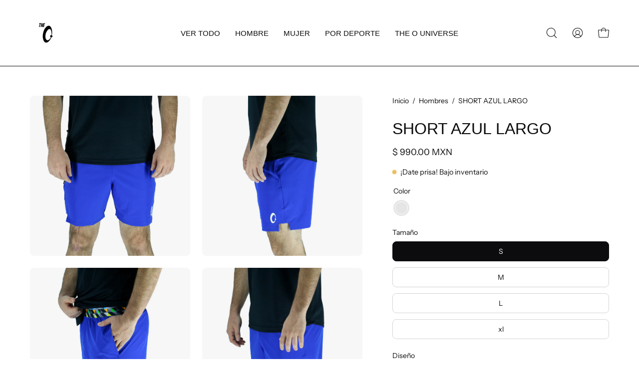

--- FILE ---
content_type: text/html; charset=utf-8
request_url: https://the-o.mx/products/short-azul-largo
body_size: 34324
content:
<!doctype html>
<html class="no-js no-touch" lang="es">
<head>  <meta charset="utf-8">
  <meta http-equiv='X-UA-Compatible' content='IE=edge'>
  <meta name="viewport" content="width=device-width, height=device-height, initial-scale=1.0, minimum-scale=1.0">
  <link rel="canonical" href="https://the-o.mx/products/short-azul-largo" />
  <link rel="preconnect" href="https://cdn.shopify.com" crossorigin>
  <link rel="preconnect" href="https://fonts.shopify.com" crossorigin>
  <link rel="preconnect" href="https://monorail-edge.shopifysvc.com" crossorigin>

  <link href="//the-o.mx/cdn/shop/t/16/assets/theme.css?v=135237631231723626721702400870" as="style" rel="preload">
  <link href="//the-o.mx/cdn/shop/t/16/assets/vendor.js?v=74877493214922022811702400870" as="script" rel="preload">
  <link href="//the-o.mx/cdn/shop/t/16/assets/theme.js?v=64882478416990075411702400870" as="script" rel="preload">

  <link rel="preload" as="image" href="//the-o.mx/cdn/shop/t/16/assets/loading.svg?v=91665432863842511931702400870"><style data-shopify>:root { --loader-image-size: 150px; }:root { --loader-image-size: 320px; }html:not(.is-loading) .loading-overlay { opacity: 0; visibility: hidden; pointer-events: none; }
    .loading-overlay { position: fixed; top: 0; left: 0; z-index: 99999; width: 100vw; height: 100vh; display: flex; align-items: center; justify-content: center; background: var(--bg); transition: opacity 0.3s ease-out, visibility 0s linear 0.3s; }
    .loading-overlay .loader__image--fallback { width: 320px; height: 100%; background: var(--loader-image) no-repeat center center/contain; }
    .loader__image__holder { position: absolute; top: 0; left: 0; width: 100%; height: 100%; font-size: 0; display: flex; align-items: center; justify-content: center; animation: pulse-loading 2s infinite ease-in-out; }
    .loader__image { max-width: 150px; height: auto; object-fit: contain; }</style><script>
    const loadingAppearance = "once";
    const loaded = sessionStorage.getItem('loaded');

    if (loadingAppearance === 'once') {
      if (loaded === null) {
        sessionStorage.setItem('loaded', true);
        document.documentElement.classList.add('is-loading');
      }
    } else {
      document.documentElement.classList.add('is-loading');
    }
  </script>
  <title>Short Hombre Largo Negro &ndash; The O </title><meta name="description" content="Ropa deportiva hombre caballero premium fashion casual correr triatlón tenis padel basketball voleyball golf fitness yoga crossfit running nike adidas, under armour puma lululemon Gucci liveyourdream sportswear comoda drifit secado rápido playera osports tshirt, socks licra durabilidad performace original calidad cloth"><link rel="preload" as="font" href="//the-o.mx/cdn/fonts/instrument_sans/instrumentsans_n4.db86542ae5e1596dbdb28c279ae6c2086c4c5bfa.woff2" type="font/woff2" crossorigin>

<meta property="og:site_name" content="The O ">
<meta property="og:url" content="https://the-o.mx/products/short-azul-largo">
<meta property="og:title" content="Short Hombre Largo Negro">
<meta property="og:type" content="product">
<meta property="og:description" content="Ropa deportiva hombre caballero premium fashion casual correr triatlón tenis padel basketball voleyball golf fitness yoga crossfit running nike adidas, under armour puma lululemon Gucci liveyourdream sportswear comoda drifit secado rápido playera osports tshirt, socks licra durabilidad performace original calidad cloth"><meta property="og:image" content="http://the-o.mx/cdn/shop/products/shortazullargo1.jpg?v=1654292391">
  <meta property="og:image:secure_url" content="https://the-o.mx/cdn/shop/products/shortazullargo1.jpg?v=1654292391">
  <meta property="og:image:width" content="1000">
  <meta property="og:image:height" content="1000"><meta property="og:price:amount" content="990.00">
  <meta property="og:price:currency" content="MXN"><meta name="twitter:card" content="summary_large_image">
<meta name="twitter:title" content="Short Hombre Largo Negro">
<meta name="twitter:description" content="Ropa deportiva hombre caballero premium fashion casual correr triatlón tenis padel basketball voleyball golf fitness yoga crossfit running nike adidas, under armour puma lululemon Gucci liveyourdream sportswear comoda drifit secado rápido playera osports tshirt, socks licra durabilidad performace original calidad cloth"><style data-shopify>
@font-face {
  font-family: "Instrument Sans";
  font-weight: 400;
  font-style: normal;
  font-display: swap;
  src: url("//the-o.mx/cdn/fonts/instrument_sans/instrumentsans_n4.db86542ae5e1596dbdb28c279ae6c2086c4c5bfa.woff2") format("woff2"),
       url("//the-o.mx/cdn/fonts/instrument_sans/instrumentsans_n4.510f1b081e58d08c30978f465518799851ef6d8b.woff") format("woff");
}

@font-face {
  font-family: "Instrument Sans";
  font-weight: 500;
  font-style: normal;
  font-display: swap;
  src: url("//the-o.mx/cdn/fonts/instrument_sans/instrumentsans_n5.1ce463e1cc056566f977610764d93d4704464858.woff2") format("woff2"),
       url("//the-o.mx/cdn/fonts/instrument_sans/instrumentsans_n5.9079eb7bba230c9d8d8d3a7d101aa9d9f40b6d14.woff") format("woff");
}



  





  





  @font-face {
  font-family: "Instrument Sans";
  font-weight: 500;
  font-style: normal;
  font-display: swap;
  src: url("//the-o.mx/cdn/fonts/instrument_sans/instrumentsans_n5.1ce463e1cc056566f977610764d93d4704464858.woff2") format("woff2"),
       url("//the-o.mx/cdn/fonts/instrument_sans/instrumentsans_n5.9079eb7bba230c9d8d8d3a7d101aa9d9f40b6d14.woff") format("woff");
}




  @font-face {
  font-family: "Instrument Sans";
  font-weight: 400;
  font-style: italic;
  font-display: swap;
  src: url("//the-o.mx/cdn/fonts/instrument_sans/instrumentsans_i4.028d3c3cd8d085648c808ceb20cd2fd1eb3560e5.woff2") format("woff2"),
       url("//the-o.mx/cdn/fonts/instrument_sans/instrumentsans_i4.7e90d82df8dee29a99237cd19cc529d2206706a2.woff") format("woff");
}




  @font-face {
  font-family: "Instrument Sans";
  font-weight: 700;
  font-style: italic;
  font-display: swap;
  src: url("//the-o.mx/cdn/fonts/instrument_sans/instrumentsans_i7.d6063bb5d8f9cbf96eace9e8801697c54f363c6a.woff2") format("woff2"),
       url("//the-o.mx/cdn/fonts/instrument_sans/instrumentsans_i7.ce33afe63f8198a3ac4261b826b560103542cd36.woff") format("woff");
}




  @font-face {
  font-family: "Instrument Sans";
  font-weight: 600;
  font-style: normal;
  font-display: swap;
  src: url("//the-o.mx/cdn/fonts/instrument_sans/instrumentsans_n6.27dc66245013a6f7f317d383a3cc9a0c347fb42d.woff2") format("woff2"),
       url("//the-o.mx/cdn/fonts/instrument_sans/instrumentsans_n6.1a71efbeeb140ec495af80aad612ad55e19e6d0e.woff") format("woff");
}


:root {--COLOR-PRIMARY-OPPOSITE: #ffffff;
  --COLOR-PRIMARY-OPPOSITE-ALPHA-20: rgba(255, 255, 255, 0.2);
  --COLOR-PRIMARY-LIGHTEN-DARKEN-ALPHA-20: rgba(40, 40, 42, 0.2);
  --COLOR-PRIMARY-LIGHTEN-DARKEN-ALPHA-30: rgba(40, 40, 42, 0.3);

  --PRIMARY-BUTTONS-COLOR-BG: #0f0f10;
  --PRIMARY-BUTTONS-COLOR-TEXT: #ffffff;
  --PRIMARY-BUTTONS-COLOR-BORDER: #0f0f10;

  --PRIMARY-BUTTONS-COLOR-LIGHTEN-DARKEN: #28282a;

  --PRIMARY-BUTTONS-COLOR-ALPHA-05: rgba(15, 15, 16, 0.05);
  --PRIMARY-BUTTONS-COLOR-ALPHA-10: rgba(15, 15, 16, 0.1);
  --PRIMARY-BUTTONS-COLOR-ALPHA-50: rgba(15, 15, 16, 0.5);--COLOR-SECONDARY-OPPOSITE: #000000;
  --COLOR-SECONDARY-OPPOSITE-ALPHA-20: rgba(0, 0, 0, 0.2);
  --COLOR-SECONDARY-LIGHTEN-DARKEN-ALPHA-20: rgba(230, 230, 230, 0.2);
  --COLOR-SECONDARY-LIGHTEN-DARKEN-ALPHA-30: rgba(230, 230, 230, 0.3);

  --SECONDARY-BUTTONS-COLOR-BG: #ffffff;
  --SECONDARY-BUTTONS-COLOR-TEXT: #000000;
  --SECONDARY-BUTTONS-COLOR-BORDER: #ffffff;

  --SECONDARY-BUTTONS-COLOR-ALPHA-05: rgba(255, 255, 255, 0.05);
  --SECONDARY-BUTTONS-COLOR-ALPHA-10: rgba(255, 255, 255, 0.1);
  --SECONDARY-BUTTONS-COLOR-ALPHA-50: rgba(255, 255, 255, 0.5);--OUTLINE-BUTTONS-PRIMARY-BG: transparent;
  --OUTLINE-BUTTONS-PRIMARY-TEXT: #0f0f10;
  --OUTLINE-BUTTONS-PRIMARY-BORDER: #0f0f10;
  --OUTLINE-BUTTONS-PRIMARY-BG-HOVER: rgba(40, 40, 42, 0.2);

  --OUTLINE-BUTTONS-SECONDARY-BG: transparent;
  --OUTLINE-BUTTONS-SECONDARY-TEXT: #ffffff;
  --OUTLINE-BUTTONS-SECONDARY-BORDER: #ffffff;
  --OUTLINE-BUTTONS-SECONDARY-BG-HOVER: rgba(230, 230, 230, 0.2);

  --OUTLINE-BUTTONS-WHITE-BG: transparent;
  --OUTLINE-BUTTONS-WHITE-TEXT: #ffffff;
  --OUTLINE-BUTTONS-WHITE-BORDER: #ffffff;

  --OUTLINE-BUTTONS-BLACK-BG: transparent;
  --OUTLINE-BUTTONS-BLACK-TEXT: #000000;
  --OUTLINE-BUTTONS-BLACK-BORDER: #000000;--OUTLINE-SOLID-BUTTONS-PRIMARY-BG: #0f0f10;
  --OUTLINE-SOLID-BUTTONS-PRIMARY-TEXT: #ffffff;
  --OUTLINE-SOLID-BUTTONS-PRIMARY-BORDER: #ffffff;
  --OUTLINE-SOLID-BUTTONS-PRIMARY-BG-HOVER: rgba(255, 255, 255, 0.2);

  --OUTLINE-SOLID-BUTTONS-SECONDARY-BG: #ffffff;
  --OUTLINE-SOLID-BUTTONS-SECONDARY-TEXT: #000000;
  --OUTLINE-SOLID-BUTTONS-SECONDARY-BORDER: #000000;
  --OUTLINE-SOLID-BUTTONS-SECONDARY-BG-HOVER: rgba(0, 0, 0, 0.2);

  --OUTLINE-SOLID-BUTTONS-WHITE-BG: #ffffff;
  --OUTLINE-SOLID-BUTTONS-WHITE-TEXT: #000000;
  --OUTLINE-SOLID-BUTTONS-WHITE-BORDER: #000000;

  --OUTLINE-SOLID-BUTTONS-BLACK-BG: #000000;
  --OUTLINE-SOLID-BUTTONS-BLACK-TEXT: #ffffff;
  --OUTLINE-SOLID-BUTTONS-BLACK-BORDER: #ffffff;--COLOR-HEADING: #0c0c0f;
  --COLOR-TEXT: #0c0c0f;
  --COLOR-TEXT-DARKEN: #000000;
  --COLOR-TEXT-LIGHTEN: #393948;
  --COLOR-TEXT-ALPHA-5: rgba(12, 12, 15, 0.05);
  --COLOR-TEXT-ALPHA-8: rgba(12, 12, 15, 0.08);
  --COLOR-TEXT-ALPHA-10: rgba(12, 12, 15, 0.1);
  --COLOR-TEXT-ALPHA-15: rgba(12, 12, 15, 0.15);
  --COLOR-TEXT-ALPHA-20: rgba(12, 12, 15, 0.2);
  --COLOR-TEXT-ALPHA-25: rgba(12, 12, 15, 0.25);
  --COLOR-TEXT-ALPHA-50: rgba(12, 12, 15, 0.5);
  --COLOR-TEXT-ALPHA-60: rgba(12, 12, 15, 0.6);
  --COLOR-TEXT-ALPHA-85: rgba(12, 12, 15, 0.85);

  --COLOR-BG: #ffffff;
  --COLOR-BG-ALPHA-25: rgba(255, 255, 255, 0.25);
  --COLOR-BG-ALPHA-35: rgba(255, 255, 255, 0.35);
  --COLOR-BG-ALPHA-60: rgba(255, 255, 255, 0.6);
  --COLOR-BG-ALPHA-65: rgba(255, 255, 255, 0.65);
  --COLOR-BG-ALPHA-85: rgba(255, 255, 255, 0.85);
  --COLOR-BG-OVERLAY: rgba(255, 255, 255, 0.75);
  --COLOR-BG-DARKEN: #e6e6e6;
  --COLOR-BG-LIGHTEN-DARKEN: #e6e6e6;
  --COLOR-BG-LIGHTEN-DARKEN-2: #cdcdcd;
  --COLOR-BG-LIGHTEN-DARKEN-3: #b3b3b3;
  --COLOR-BG-LIGHTEN-DARKEN-4: #9a9a9a;
  --COLOR-BG-LIGHTEN-DARKEN-CONTRAST: #b3b3b3;
  --COLOR-BG-LIGHTEN-DARKEN-CONTRAST-2: #999999;
  --COLOR-BG-LIGHTEN-DARKEN-CONTRAST-3: #808080;
  --COLOR-BG-LIGHTEN-DARKEN-CONTRAST-4: #666666;

  --COLOR-BG-SECONDARY: #f4f4f4;
  --COLOR-BG-SECONDARY-LIGHTEN-DARKEN: #dbdbdb;
  --COLOR-BG-SECONDARY-LIGHTEN-DARKEN-50: rgba(219, 219, 219, 0.5);
  --COLOR-BG-SECONDARY-LIGHTEN-DARKEN-CONTRAST: #757575;

  --COLOR-INPUT-BG: #ffffff;

  --COLOR-ACCENT: #fda136;
  --COLOR-ACCENT-TEXT: #fff;

  --COLOR-BORDER: #d3d3d3;
  --COLOR-BORDER-ALPHA-15: rgba(211, 211, 211, 0.15);
  --COLOR-BORDER-ALPHA-30: rgba(211, 211, 211, 0.3);
  --COLOR-BORDER-ALPHA-50: rgba(211, 211, 211, 0.5);
  --COLOR-BORDER-ALPHA-65: rgba(211, 211, 211, 0.65);
  --COLOR-BORDER-LIGHTEN-DARKEN: #868686;
  --COLOR-BORDER-HAIRLINE: #f7f7f7;

  --COLOR-SALE-BG: #004ac7;
  --COLOR-SALE-TEXT: #ffffff;
  --COLOR-CUSTOM-BG: #000000;
  --COLOR-CUSTOM-TEXT: #ffffff;
  --COLOR-SOLD-BG: #ffffff;
  --COLOR-SOLD-TEXT: #004ac7;
  --COLOR-SAVING-BG: #f94646;
  --COLOR-SAVING-TEXT: #ffffff;

  --COLOR-WHITE-BLACK: fff;
  --COLOR-BLACK-WHITE: #000;--COLOR-DISABLED-GREY: rgba(12, 12, 15, 0.05);
  --COLOR-DISABLED-GREY-DARKEN: rgba(12, 12, 15, 0.45);
  --COLOR-ERROR: #D02E2E;
  --COLOR-ERROR-BG: #f3cbcb;
  --COLOR-SUCCESS: #56AD6A;
  --COLOR-SUCCESS-BG: #ECFEF0;
  --COLOR-WARN: #ECBD5E;
  --COLOR-TRANSPARENT: rgba(255, 255, 255, 0);

  --COLOR-WHITE: #ffffff;
  --COLOR-WHITE-DARKEN: #f2f2f2;
  --COLOR-WHITE-ALPHA-10: rgba(255, 255, 255, 0.1);
  --COLOR-WHITE-ALPHA-20: rgba(255, 255, 255, 0.2);
  --COLOR-WHITE-ALPHA-25: rgba(255, 255, 255, 0.25);
  --COLOR-WHITE-ALPHA-50: rgba(255, 255, 255, 0.5);
  --COLOR-WHITE-ALPHA-60: rgba(255, 255, 255, 0.6);
  --COLOR-BLACK: #000000;
  --COLOR-BLACK-LIGHTEN: #1a1a1a;
  --COLOR-BLACK-ALPHA-10: rgba(0, 0, 0, 0.1);
  --COLOR-BLACK-ALPHA-20: rgba(0, 0, 0, 0.2);
  --COLOR-BLACK-ALPHA-25: rgba(0, 0, 0, 0.25);
  --COLOR-BLACK-ALPHA-50: rgba(0, 0, 0, 0.5);
  --COLOR-BLACK-ALPHA-60: rgba(0, 0, 0, 0.6);--FONT-STACK-BODY: "Instrument Sans", sans-serif;
  --FONT-STYLE-BODY: normal;
  --FONT-STYLE-BODY-ITALIC: italic;
  --FONT-ADJUST-BODY: 1.0;

  --FONT-WEIGHT-BODY: 400;
  --FONT-WEIGHT-BODY-LIGHT: 300;
  --FONT-WEIGHT-BODY-MEDIUM: 700;
  --FONT-WEIGHT-BODY-BOLD: 500;

  --FONT-STACK-HEADING: "system_ui", -apple-system, 'Segoe UI', Roboto, 'Helvetica Neue', 'Noto Sans', 'Liberation Sans', Arial, sans-serif, 'Apple Color Emoji', 'Segoe UI Emoji', 'Segoe UI Symbol', 'Noto Color Emoji';
  --FONT-STYLE-HEADING: normal;
  --FONT-STYLE-HEADING-ITALIC: italic;
  --FONT-ADJUST-HEADING: 1.0;

  --FONT-WEIGHT-HEADING: 400;
  --FONT-WEIGHT-HEADING-LIGHT: 300;
  --FONT-WEIGHT-HEADING-MEDIUM: 700;
  --FONT-WEIGHT-HEADING-BOLD: 700;

  --FONT-STACK-NAV: "system_ui", -apple-system, 'Segoe UI', Roboto, 'Helvetica Neue', 'Noto Sans', 'Liberation Sans', Arial, sans-serif, 'Apple Color Emoji', 'Segoe UI Emoji', 'Segoe UI Symbol', 'Noto Color Emoji';
  --FONT-STYLE-NAV: normal;
  --FONT-STYLE-NAV-ITALIC: italic;
  --FONT-ADJUST-NAV: 0.9;
  --FONT-ADJUST-NAV-TOP-LEVEL: 0.95;

  --FONT-WEIGHT-NAV: 400;
  --FONT-WEIGHT-NAV-LIGHT: 300;
  --FONT-WEIGHT-NAV-MEDIUM: 700;
  --FONT-WEIGHT-NAV-BOLD: 700;

  --FONT-ADJUST-PRODUCT-GRID: 0.9;

  --FONT-STACK-BUTTON: "system_ui", -apple-system, 'Segoe UI', Roboto, 'Helvetica Neue', 'Noto Sans', 'Liberation Sans', Arial, sans-serif, 'Apple Color Emoji', 'Segoe UI Emoji', 'Segoe UI Symbol', 'Noto Color Emoji';
  --FONT-STYLE-BUTTON: normal;
  --FONT-STYLE-BUTTON-ITALIC: italic;
  --FONT-ADJUST-BUTTON: 0.75;

  --FONT-WEIGHT-BUTTON: 400;
  --FONT-WEIGHT-BUTTON-MEDIUM: 700;
  --FONT-WEIGHT-BUTTON-BOLD: 700;

  --FONT-STACK-SUBHEADING: "Instrument Sans", sans-serif;
  --FONT-STYLE-SUBHEADING: normal;
  --FONT-ADJUST-SUBHEADING: 0.85;

  --FONT-WEIGHT-SUBHEADING: 500;
  --FONT-WEIGHT-SUBHEADING-BOLD: 600;

  --LETTER-SPACING-NAV: 0.0em;
  --LETTER-SPACING-SUBHEADING: -0.025em;
  --LETTER-SPACING-BUTTON: 0.05em;

  --BUTTON-TEXT-CAPS: uppercase;
  --SUBHEADING-TEXT-CAPS: uppercase;--FONT-SIZE-INPUT: 1.0rem;--RADIUS: 8px;
  --RADIUS-SMALL: 8px;
  --RADIUS-TINY: 8px;
  --RADIUS-BADGE: 3px;
  --RADIUS-CHECKBOX: 4px;
  --RADIUS-TEXTAREA: 8px;--PRODUCT-MEDIA-PADDING-TOP: 100%;--BORDER-WIDTH: 1px;--STROKE-WIDTH: 12px;--SITE-WIDTH: 1440px;
  --SITE-WIDTH-NARROW: 840px;--COLOR-UPSELLS-BG: #F1EFE8;
  --COLOR-UPSELLS-TEXT: #0B0B0B;
  --COLOR-UPSELLS-TEXT-LIGHTEN: #3e3e3e;
  --COLOR-UPSELLS-DISABLED-GREY-DARKEN: rgba(11, 11, 11, 0.45);
  --UPSELLS-HEIGHT: 130px;
  --UPSELLS-IMAGE-WIDTH: 30%;--ICON-ARROW-RIGHT: url( "//the-o.mx/cdn/shop/t/16/assets/icon-chevron-right.svg?v=115618353204357621731702400870" );--loading-svg: url( "//the-o.mx/cdn/shop/t/16/assets/loading.svg?v=91665432863842511931702400870" );
  --icon-check: url( "//the-o.mx/cdn/shop/t/16/assets/icon-check.svg?v=175316081881880408121702400870" );
  --icon-check-swatch: url( "//the-o.mx/cdn/shop/t/16/assets/icon-check-swatch.svg?v=131897745589030387781702400870" );
  --icon-zoom-in: url( "//the-o.mx/cdn/shop/t/16/assets/icon-zoom-in.svg?v=157433013461716915331702400870" );
  --icon-zoom-out: url( "//the-o.mx/cdn/shop/t/16/assets/icon-zoom-out.svg?v=164909107869959372931702400870" );--collection-sticky-bar-height: 0px;
  --collection-image-padding-top: 60%;

  --drawer-width: 400px;
  --drawer-transition: transform 0.4s cubic-bezier(0.46, 0.01, 0.32, 1);--gutter: 60px;
  --gutter-mobile: 20px;
  --grid-gutter: 20px;
  --grid-gutter-mobile: 35px;--inner: 20px;
  --inner-tablet: 18px;
  --inner-mobile: 16px;--grid: repeat(4, minmax(0, 1fr));
  --grid-tablet: repeat(3, minmax(0, 1fr));
  --grid-mobile: repeat(2, minmax(0, 1fr));
  --megamenu-grid: repeat(4, minmax(0, 1fr));
  --grid-row: 1 / span 4;--scrollbar-width: 0px;--overlay: #000;
  --overlay-opacity: 1;--swatch-width: 38px;
  --swatch-height: 20px;
  --swatch-size: 32px;
  --swatch-size-mobile: 30px;

  
  --move-offset: 20px;

  
  --autoplay-speed: 2200ms;

  
--filter-bg: .97;
  --product-filter-bg: .97;
  }</style><link href="//the-o.mx/cdn/shop/t/16/assets/theme.css?v=135237631231723626721702400870" rel="stylesheet" type="text/css" media="all" /><script type="text/javascript">
    if (window.MSInputMethodContext && document.documentMode) {
      var scripts = document.getElementsByTagName('script')[0];
      var polyfill = document.createElement("script");
      polyfill.defer = true;
      polyfill.src = "//the-o.mx/cdn/shop/t/16/assets/ie11.js?v=164037955086922138091702400870";

      scripts.parentNode.insertBefore(polyfill, scripts);

      document.documentElement.classList.add('ie11');
    } else {
      document.documentElement.className = document.documentElement.className.replace('no-js', 'js');
    }

    let root = '/';
    if (root[root.length - 1] !== '/') {
      root = `${root}/`;
    }

    window.theme = {
      routes: {
        root: root,
        cart_url: "\/cart",
        cart_add_url: "\/cart\/add",
        cart_change_url: "\/cart\/change",
        shop_url: "https:\/\/the-o.mx",
        searchUrl: '/search',
        predictiveSearchUrl: '/search/suggest',
        product_recommendations_url: "\/recommendations\/products"
      },
      assets: {
        photoswipe: '//the-o.mx/cdn/shop/t/16/assets/photoswipe.js?v=162613001030112971491702400870',
        smoothscroll: '//the-o.mx/cdn/shop/t/16/assets/smoothscroll.js?v=37906625415260927261702400870',
        no_image: "//the-o.mx/cdn/shopifycloud/storefront/assets/no-image-2048-a2addb12_1024x.gif",
        swatches: '//the-o.mx/cdn/shop/t/16/assets/swatches.json?v=108341084980828767351702400870',
        base: "//the-o.mx/cdn/shop/t/16/assets/"
      },
      strings: {
        add_to_cart: "Añadir al carrito",
        cart_acceptance_error: "Debes aceptar nuestros términos y condiciones.",
        cart_empty: "Tu carrito está vacío.",
        cart_price: "Precio",
        cart_quantity: "Cantidad",
        cart_items_one: "{{ count }} producto",
        cart_items_many: "{{ count }} productos",
        cart_title: "Carrito",
        cart_total: "Total",
        continue_shopping: "Seguir comprando",
        free: "Gratis",
        limit_error: "Lo siento, parece que no tenemos suficiente de este producto.",
        preorder: "Hacer un pedidor",
        remove: "Eliminar",
        sale_badge_text: "Venta",
        saving_badge: "Ahorre {{ discount }}",
        saving_up_to_badge: "Ahorre hasta {{ discount }}",
        sold_out: "Agotado",
        subscription: "Suscripción",
        unavailable: "Indisponible",
        unit_price_label: "Precio por unidad",
        unit_price_separator: "por",
        zero_qty_error: "La cantidad debe ser mayor que 0.",
        delete_confirm: "¿Está seguro\/a de que deseas eliminar esta dirección?",
        newsletter_product_availability: "Avísame cuando esté disponible"
      },
      icons: {
        plus: '<svg aria-hidden="true" focusable="false" role="presentation" class="icon icon-toggle-plus" viewBox="0 0 192 192"><path d="M30 96h132M96 30v132" stroke="currentColor" stroke-linecap="round" stroke-linejoin="round"/></svg>',
        minus: '<svg aria-hidden="true" focusable="false" role="presentation" class="icon icon-toggle-minus" viewBox="0 0 192 192"><path d="M30 96h132" stroke="currentColor" stroke-linecap="round" stroke-linejoin="round"/></svg>',
        close: '<svg aria-hidden="true" focusable="false" role="presentation" class="icon icon-close" viewBox="0 0 192 192"><path d="M150 42 42 150M150 150 42 42" stroke="currentColor" stroke-linecap="round" stroke-linejoin="round"/></svg>'
      },
      settings: {
        animations: true,
        cartType: "drawer",
        enableAcceptTerms: false,
        enableInfinityScroll: false,
        enablePaymentButton: false,
        gridImageSize: "cover",
        gridImageAspectRatio: 1,
        mobileMenuBehaviour: "link",
        productGridHover: "image",
        savingBadgeType: "percentage",
        showSaleBadge: true,
        showSoldBadge: true,
        showSavingBadge: true,
        quickBuy: "quick_buy",
        suggestArticles: false,
        suggestCollections: true,
        suggestProducts: true,
        suggestPages: false,
        suggestionsResultsLimit: 10,
        currency_code_enable: true,
        hideInventoryCount: true,
        enableColorSwatchesCollection: true,
      },
      sizes: {
        mobile: 480,
        small: 768,
        large: 1024,
        widescreen: 1440
      },
      moneyFormat: "\u003cspan class=money\u003e$ {{amount}}\u003c\/span\u003e",
      moneyWithCurrencyFormat: "\u003cspan class=money\u003e$ {{amount}} MXN\u003c\/span\u003e",
      subtotal: 0,
      info: {
        name: 'Palo Alto'
      },
      version: '5.4.1'
    };
    window.PaloAlto = window.PaloAlto || {};
    window.slate = window.slate || {};
    window.isHeaderTransparent = false;
    window.stickyHeaderHeight = 60;
    window.lastWindowWidth = window.innerWidth || document.documentElement.clientWidth;
  </script><script src="//the-o.mx/cdn/shop/t/16/assets/vendor.js?v=74877493214922022811702400870" defer="defer"></script>
  <script src="//the-o.mx/cdn/shop/t/16/assets/theme.js?v=64882478416990075411702400870" defer="defer"></script><script>window.performance && window.performance.mark && window.performance.mark('shopify.content_for_header.start');</script><meta name="google-site-verification" content="gmx5Ljq9tAnuu5XOebHlS7Ln1P3Ej0zJcCJnoTOsFwU">
<meta id="shopify-digital-wallet" name="shopify-digital-wallet" content="/19122913380/digital_wallets/dialog">
<meta name="shopify-checkout-api-token" content="8c9b8163e7c572488d836160840bc23c">
<meta id="in-context-paypal-metadata" data-shop-id="19122913380" data-venmo-supported="false" data-environment="production" data-locale="es_ES" data-paypal-v4="true" data-currency="MXN">
<link rel="alternate" hreflang="x-default" href="https://the-o.mx/products/short-azul-largo">
<link rel="alternate" hreflang="es" href="https://the-o.mx/products/short-azul-largo">
<link rel="alternate" hreflang="en-US" href="https://the-o.us/products/short-azul-largo">
<link rel="alternate" type="application/json+oembed" href="https://the-o.mx/products/short-azul-largo.oembed">
<script async="async" src="/checkouts/internal/preloads.js?locale=es-MX"></script>
<link rel="preconnect" href="https://shop.app" crossorigin="anonymous">
<script async="async" src="https://shop.app/checkouts/internal/preloads.js?locale=es-MX&shop_id=19122913380" crossorigin="anonymous"></script>
<script id="apple-pay-shop-capabilities" type="application/json">{"shopId":19122913380,"countryCode":"MX","currencyCode":"MXN","merchantCapabilities":["supports3DS"],"merchantId":"gid:\/\/shopify\/Shop\/19122913380","merchantName":"The O ","requiredBillingContactFields":["postalAddress","email","phone"],"requiredShippingContactFields":["postalAddress","email","phone"],"shippingType":"shipping","supportedNetworks":["visa","masterCard"],"total":{"type":"pending","label":"The O ","amount":"1.00"},"shopifyPaymentsEnabled":true,"supportsSubscriptions":true}</script>
<script id="shopify-features" type="application/json">{"accessToken":"8c9b8163e7c572488d836160840bc23c","betas":["rich-media-storefront-analytics"],"domain":"the-o.mx","predictiveSearch":true,"shopId":19122913380,"locale":"es"}</script>
<script>var Shopify = Shopify || {};
Shopify.shop = "o-sportswear.myshopify.com";
Shopify.locale = "es";
Shopify.currency = {"active":"MXN","rate":"1.0"};
Shopify.country = "MX";
Shopify.theme = {"name":"Palo Alto","id":123083685970,"schema_name":"Palo Alto","schema_version":"5.4.1","theme_store_id":777,"role":"main"};
Shopify.theme.handle = "null";
Shopify.theme.style = {"id":null,"handle":null};
Shopify.cdnHost = "the-o.mx/cdn";
Shopify.routes = Shopify.routes || {};
Shopify.routes.root = "/";</script>
<script type="module">!function(o){(o.Shopify=o.Shopify||{}).modules=!0}(window);</script>
<script>!function(o){function n(){var o=[];function n(){o.push(Array.prototype.slice.apply(arguments))}return n.q=o,n}var t=o.Shopify=o.Shopify||{};t.loadFeatures=n(),t.autoloadFeatures=n()}(window);</script>
<script>
  window.ShopifyPay = window.ShopifyPay || {};
  window.ShopifyPay.apiHost = "shop.app\/pay";
  window.ShopifyPay.redirectState = null;
</script>
<script id="shop-js-analytics" type="application/json">{"pageType":"product"}</script>
<script defer="defer" async type="module" src="//the-o.mx/cdn/shopifycloud/shop-js/modules/v2/client.init-shop-cart-sync_BFpxDrjM.es.esm.js"></script>
<script defer="defer" async type="module" src="//the-o.mx/cdn/shopifycloud/shop-js/modules/v2/chunk.common_CnP21gUX.esm.js"></script>
<script defer="defer" async type="module" src="//the-o.mx/cdn/shopifycloud/shop-js/modules/v2/chunk.modal_D61HrJrg.esm.js"></script>
<script type="module">
  await import("//the-o.mx/cdn/shopifycloud/shop-js/modules/v2/client.init-shop-cart-sync_BFpxDrjM.es.esm.js");
await import("//the-o.mx/cdn/shopifycloud/shop-js/modules/v2/chunk.common_CnP21gUX.esm.js");
await import("//the-o.mx/cdn/shopifycloud/shop-js/modules/v2/chunk.modal_D61HrJrg.esm.js");

  window.Shopify.SignInWithShop?.initShopCartSync?.({"fedCMEnabled":true,"windoidEnabled":true});

</script>
<script>
  window.Shopify = window.Shopify || {};
  if (!window.Shopify.featureAssets) window.Shopify.featureAssets = {};
  window.Shopify.featureAssets['shop-js'] = {"shop-cart-sync":["modules/v2/client.shop-cart-sync_DunGk5rn.es.esm.js","modules/v2/chunk.common_CnP21gUX.esm.js","modules/v2/chunk.modal_D61HrJrg.esm.js"],"init-fed-cm":["modules/v2/client.init-fed-cm_Bhr0vd71.es.esm.js","modules/v2/chunk.common_CnP21gUX.esm.js","modules/v2/chunk.modal_D61HrJrg.esm.js"],"init-shop-email-lookup-coordinator":["modules/v2/client.init-shop-email-lookup-coordinator_Cgf-1HKc.es.esm.js","modules/v2/chunk.common_CnP21gUX.esm.js","modules/v2/chunk.modal_D61HrJrg.esm.js"],"init-windoid":["modules/v2/client.init-windoid_RKlvBm7f.es.esm.js","modules/v2/chunk.common_CnP21gUX.esm.js","modules/v2/chunk.modal_D61HrJrg.esm.js"],"shop-button":["modules/v2/client.shop-button_DcwUN_L_.es.esm.js","modules/v2/chunk.common_CnP21gUX.esm.js","modules/v2/chunk.modal_D61HrJrg.esm.js"],"shop-cash-offers":["modules/v2/client.shop-cash-offers_zT3TeJrS.es.esm.js","modules/v2/chunk.common_CnP21gUX.esm.js","modules/v2/chunk.modal_D61HrJrg.esm.js"],"shop-toast-manager":["modules/v2/client.shop-toast-manager_Dhsh6ZDd.es.esm.js","modules/v2/chunk.common_CnP21gUX.esm.js","modules/v2/chunk.modal_D61HrJrg.esm.js"],"init-shop-cart-sync":["modules/v2/client.init-shop-cart-sync_BFpxDrjM.es.esm.js","modules/v2/chunk.common_CnP21gUX.esm.js","modules/v2/chunk.modal_D61HrJrg.esm.js"],"init-customer-accounts-sign-up":["modules/v2/client.init-customer-accounts-sign-up__zAQf6yH.es.esm.js","modules/v2/client.shop-login-button_DmGuuAqh.es.esm.js","modules/v2/chunk.common_CnP21gUX.esm.js","modules/v2/chunk.modal_D61HrJrg.esm.js"],"pay-button":["modules/v2/client.pay-button_BSqAUYU_.es.esm.js","modules/v2/chunk.common_CnP21gUX.esm.js","modules/v2/chunk.modal_D61HrJrg.esm.js"],"init-customer-accounts":["modules/v2/client.init-customer-accounts_BUX2wPcc.es.esm.js","modules/v2/client.shop-login-button_DmGuuAqh.es.esm.js","modules/v2/chunk.common_CnP21gUX.esm.js","modules/v2/chunk.modal_D61HrJrg.esm.js"],"avatar":["modules/v2/client.avatar_BTnouDA3.es.esm.js"],"init-shop-for-new-customer-accounts":["modules/v2/client.init-shop-for-new-customer-accounts_C3NVS8-R.es.esm.js","modules/v2/client.shop-login-button_DmGuuAqh.es.esm.js","modules/v2/chunk.common_CnP21gUX.esm.js","modules/v2/chunk.modal_D61HrJrg.esm.js"],"shop-follow-button":["modules/v2/client.shop-follow-button_BoBKYaAK.es.esm.js","modules/v2/chunk.common_CnP21gUX.esm.js","modules/v2/chunk.modal_D61HrJrg.esm.js"],"checkout-modal":["modules/v2/client.checkout-modal_BzXpoShc.es.esm.js","modules/v2/chunk.common_CnP21gUX.esm.js","modules/v2/chunk.modal_D61HrJrg.esm.js"],"shop-login-button":["modules/v2/client.shop-login-button_DmGuuAqh.es.esm.js","modules/v2/chunk.common_CnP21gUX.esm.js","modules/v2/chunk.modal_D61HrJrg.esm.js"],"lead-capture":["modules/v2/client.lead-capture_ClopgrIx.es.esm.js","modules/v2/chunk.common_CnP21gUX.esm.js","modules/v2/chunk.modal_D61HrJrg.esm.js"],"shop-login":["modules/v2/client.shop-login_DQ0hrHfi.es.esm.js","modules/v2/chunk.common_CnP21gUX.esm.js","modules/v2/chunk.modal_D61HrJrg.esm.js"],"payment-terms":["modules/v2/client.payment-terms_Bawo8ezy.es.esm.js","modules/v2/chunk.common_CnP21gUX.esm.js","modules/v2/chunk.modal_D61HrJrg.esm.js"]};
</script>
<script>(function() {
  var isLoaded = false;
  function asyncLoad() {
    if (isLoaded) return;
    isLoaded = true;
    var urls = ["https:\/\/s3.amazonaws.com\/conektaapi\/v1.0.0\/js\/conekta_shopify.js?shop=o-sportswear.myshopify.com","https:\/\/getbutton.io\/shopify\/widget\/19122913380.js?v=1658887996\u0026shop=o-sportswear.myshopify.com","https:\/\/loox.io\/widget\/myjhg9YFD6\/loox.1713150159299.js?shop=o-sportswear.myshopify.com","https:\/\/sales-pop.carecart.io\/lib\/salesnotifier.js?shop=o-sportswear.myshopify.com","https:\/\/static.klaviyo.com\/onsite\/js\/UwE4y7\/klaviyo.js?company_id=UwE4y7\u0026shop=o-sportswear.myshopify.com"];
    for (var i = 0; i < urls.length; i++) {
      var s = document.createElement('script');
      s.type = 'text/javascript';
      s.async = true;
      s.src = urls[i];
      var x = document.getElementsByTagName('script')[0];
      x.parentNode.insertBefore(s, x);
    }
  };
  if(window.attachEvent) {
    window.attachEvent('onload', asyncLoad);
  } else {
    window.addEventListener('load', asyncLoad, false);
  }
})();</script>
<script id="__st">var __st={"a":19122913380,"offset":-25200,"reqid":"f330ba07-acae-4d91-83ec-51d4b254ed26-1769908553","pageurl":"the-o.mx\/products\/short-azul-largo","u":"bb44d4e81fcd","p":"product","rtyp":"product","rid":6894641021010};</script>
<script>window.ShopifyPaypalV4VisibilityTracking = true;</script>
<script id="captcha-bootstrap">!function(){'use strict';const t='contact',e='account',n='new_comment',o=[[t,t],['blogs',n],['comments',n],[t,'customer']],c=[[e,'customer_login'],[e,'guest_login'],[e,'recover_customer_password'],[e,'create_customer']],r=t=>t.map((([t,e])=>`form[action*='/${t}']:not([data-nocaptcha='true']) input[name='form_type'][value='${e}']`)).join(','),a=t=>()=>t?[...document.querySelectorAll(t)].map((t=>t.form)):[];function s(){const t=[...o],e=r(t);return a(e)}const i='password',u='form_key',d=['recaptcha-v3-token','g-recaptcha-response','h-captcha-response',i],f=()=>{try{return window.sessionStorage}catch{return}},m='__shopify_v',_=t=>t.elements[u];function p(t,e,n=!1){try{const o=window.sessionStorage,c=JSON.parse(o.getItem(e)),{data:r}=function(t){const{data:e,action:n}=t;return t[m]||n?{data:e,action:n}:{data:t,action:n}}(c);for(const[e,n]of Object.entries(r))t.elements[e]&&(t.elements[e].value=n);n&&o.removeItem(e)}catch(o){console.error('form repopulation failed',{error:o})}}const l='form_type',E='cptcha';function T(t){t.dataset[E]=!0}const w=window,h=w.document,L='Shopify',v='ce_forms',y='captcha';let A=!1;((t,e)=>{const n=(g='f06e6c50-85a8-45c8-87d0-21a2b65856fe',I='https://cdn.shopify.com/shopifycloud/storefront-forms-hcaptcha/ce_storefront_forms_captcha_hcaptcha.v1.5.2.iife.js',D={infoText:'Protegido por hCaptcha',privacyText:'Privacidad',termsText:'Términos'},(t,e,n)=>{const o=w[L][v],c=o.bindForm;if(c)return c(t,g,e,D).then(n);var r;o.q.push([[t,g,e,D],n]),r=I,A||(h.body.append(Object.assign(h.createElement('script'),{id:'captcha-provider',async:!0,src:r})),A=!0)});var g,I,D;w[L]=w[L]||{},w[L][v]=w[L][v]||{},w[L][v].q=[],w[L][y]=w[L][y]||{},w[L][y].protect=function(t,e){n(t,void 0,e),T(t)},Object.freeze(w[L][y]),function(t,e,n,w,h,L){const[v,y,A,g]=function(t,e,n){const i=e?o:[],u=t?c:[],d=[...i,...u],f=r(d),m=r(i),_=r(d.filter((([t,e])=>n.includes(e))));return[a(f),a(m),a(_),s()]}(w,h,L),I=t=>{const e=t.target;return e instanceof HTMLFormElement?e:e&&e.form},D=t=>v().includes(t);t.addEventListener('submit',(t=>{const e=I(t);if(!e)return;const n=D(e)&&!e.dataset.hcaptchaBound&&!e.dataset.recaptchaBound,o=_(e),c=g().includes(e)&&(!o||!o.value);(n||c)&&t.preventDefault(),c&&!n&&(function(t){try{if(!f())return;!function(t){const e=f();if(!e)return;const n=_(t);if(!n)return;const o=n.value;o&&e.removeItem(o)}(t);const e=Array.from(Array(32),(()=>Math.random().toString(36)[2])).join('');!function(t,e){_(t)||t.append(Object.assign(document.createElement('input'),{type:'hidden',name:u})),t.elements[u].value=e}(t,e),function(t,e){const n=f();if(!n)return;const o=[...t.querySelectorAll(`input[type='${i}']`)].map((({name:t})=>t)),c=[...d,...o],r={};for(const[a,s]of new FormData(t).entries())c.includes(a)||(r[a]=s);n.setItem(e,JSON.stringify({[m]:1,action:t.action,data:r}))}(t,e)}catch(e){console.error('failed to persist form',e)}}(e),e.submit())}));const S=(t,e)=>{t&&!t.dataset[E]&&(n(t,e.some((e=>e===t))),T(t))};for(const o of['focusin','change'])t.addEventListener(o,(t=>{const e=I(t);D(e)&&S(e,y())}));const B=e.get('form_key'),M=e.get(l),P=B&&M;t.addEventListener('DOMContentLoaded',(()=>{const t=y();if(P)for(const e of t)e.elements[l].value===M&&p(e,B);[...new Set([...A(),...v().filter((t=>'true'===t.dataset.shopifyCaptcha))])].forEach((e=>S(e,t)))}))}(h,new URLSearchParams(w.location.search),n,t,e,['guest_login'])})(!0,!0)}();</script>
<script integrity="sha256-4kQ18oKyAcykRKYeNunJcIwy7WH5gtpwJnB7kiuLZ1E=" data-source-attribution="shopify.loadfeatures" defer="defer" src="//the-o.mx/cdn/shopifycloud/storefront/assets/storefront/load_feature-a0a9edcb.js" crossorigin="anonymous"></script>
<script crossorigin="anonymous" defer="defer" src="//the-o.mx/cdn/shopifycloud/storefront/assets/shopify_pay/storefront-65b4c6d7.js?v=20250812"></script>
<script data-source-attribution="shopify.dynamic_checkout.dynamic.init">var Shopify=Shopify||{};Shopify.PaymentButton=Shopify.PaymentButton||{isStorefrontPortableWallets:!0,init:function(){window.Shopify.PaymentButton.init=function(){};var t=document.createElement("script");t.src="https://the-o.mx/cdn/shopifycloud/portable-wallets/latest/portable-wallets.es.js",t.type="module",document.head.appendChild(t)}};
</script>
<script data-source-attribution="shopify.dynamic_checkout.buyer_consent">
  function portableWalletsHideBuyerConsent(e){var t=document.getElementById("shopify-buyer-consent"),n=document.getElementById("shopify-subscription-policy-button");t&&n&&(t.classList.add("hidden"),t.setAttribute("aria-hidden","true"),n.removeEventListener("click",e))}function portableWalletsShowBuyerConsent(e){var t=document.getElementById("shopify-buyer-consent"),n=document.getElementById("shopify-subscription-policy-button");t&&n&&(t.classList.remove("hidden"),t.removeAttribute("aria-hidden"),n.addEventListener("click",e))}window.Shopify?.PaymentButton&&(window.Shopify.PaymentButton.hideBuyerConsent=portableWalletsHideBuyerConsent,window.Shopify.PaymentButton.showBuyerConsent=portableWalletsShowBuyerConsent);
</script>
<script>
  function portableWalletsCleanup(e){e&&e.src&&console.error("Failed to load portable wallets script "+e.src);var t=document.querySelectorAll("shopify-accelerated-checkout .shopify-payment-button__skeleton, shopify-accelerated-checkout-cart .wallet-cart-button__skeleton"),e=document.getElementById("shopify-buyer-consent");for(let e=0;e<t.length;e++)t[e].remove();e&&e.remove()}function portableWalletsNotLoadedAsModule(e){e instanceof ErrorEvent&&"string"==typeof e.message&&e.message.includes("import.meta")&&"string"==typeof e.filename&&e.filename.includes("portable-wallets")&&(window.removeEventListener("error",portableWalletsNotLoadedAsModule),window.Shopify.PaymentButton.failedToLoad=e,"loading"===document.readyState?document.addEventListener("DOMContentLoaded",window.Shopify.PaymentButton.init):window.Shopify.PaymentButton.init())}window.addEventListener("error",portableWalletsNotLoadedAsModule);
</script>

<script type="module" src="https://the-o.mx/cdn/shopifycloud/portable-wallets/latest/portable-wallets.es.js" onError="portableWalletsCleanup(this)" crossorigin="anonymous"></script>
<script nomodule>
  document.addEventListener("DOMContentLoaded", portableWalletsCleanup);
</script>

<link id="shopify-accelerated-checkout-styles" rel="stylesheet" media="screen" href="https://the-o.mx/cdn/shopifycloud/portable-wallets/latest/accelerated-checkout-backwards-compat.css" crossorigin="anonymous">
<style id="shopify-accelerated-checkout-cart">
        #shopify-buyer-consent {
  margin-top: 1em;
  display: inline-block;
  width: 100%;
}

#shopify-buyer-consent.hidden {
  display: none;
}

#shopify-subscription-policy-button {
  background: none;
  border: none;
  padding: 0;
  text-decoration: underline;
  font-size: inherit;
  cursor: pointer;
}

#shopify-subscription-policy-button::before {
  box-shadow: none;
}

      </style>

<script>window.performance && window.performance.mark && window.performance.mark('shopify.content_for_header.end');</script>
<script src="https://cdn.shopify.com/extensions/019bc830-c61c-7f04-b631-dad930a1c9c8/1e5ce2d49297224632cdd87e3fcdeea7314c4592/assets/widget-embed.js" type="text/javascript" defer="defer"></script>
<link href="https://monorail-edge.shopifysvc.com" rel="dns-prefetch">
<script>(function(){if ("sendBeacon" in navigator && "performance" in window) {try {var session_token_from_headers = performance.getEntriesByType('navigation')[0].serverTiming.find(x => x.name == '_s').description;} catch {var session_token_from_headers = undefined;}var session_cookie_matches = document.cookie.match(/_shopify_s=([^;]*)/);var session_token_from_cookie = session_cookie_matches && session_cookie_matches.length === 2 ? session_cookie_matches[1] : "";var session_token = session_token_from_headers || session_token_from_cookie || "";function handle_abandonment_event(e) {var entries = performance.getEntries().filter(function(entry) {return /monorail-edge.shopifysvc.com/.test(entry.name);});if (!window.abandonment_tracked && entries.length === 0) {window.abandonment_tracked = true;var currentMs = Date.now();var navigation_start = performance.timing.navigationStart;var payload = {shop_id: 19122913380,url: window.location.href,navigation_start,duration: currentMs - navigation_start,session_token,page_type: "product"};window.navigator.sendBeacon("https://monorail-edge.shopifysvc.com/v1/produce", JSON.stringify({schema_id: "online_store_buyer_site_abandonment/1.1",payload: payload,metadata: {event_created_at_ms: currentMs,event_sent_at_ms: currentMs}}));}}window.addEventListener('pagehide', handle_abandonment_event);}}());</script>
<script id="web-pixels-manager-setup">(function e(e,d,r,n,o){if(void 0===o&&(o={}),!Boolean(null===(a=null===(i=window.Shopify)||void 0===i?void 0:i.analytics)||void 0===a?void 0:a.replayQueue)){var i,a;window.Shopify=window.Shopify||{};var t=window.Shopify;t.analytics=t.analytics||{};var s=t.analytics;s.replayQueue=[],s.publish=function(e,d,r){return s.replayQueue.push([e,d,r]),!0};try{self.performance.mark("wpm:start")}catch(e){}var l=function(){var e={modern:/Edge?\/(1{2}[4-9]|1[2-9]\d|[2-9]\d{2}|\d{4,})\.\d+(\.\d+|)|Firefox\/(1{2}[4-9]|1[2-9]\d|[2-9]\d{2}|\d{4,})\.\d+(\.\d+|)|Chrom(ium|e)\/(9{2}|\d{3,})\.\d+(\.\d+|)|(Maci|X1{2}).+ Version\/(15\.\d+|(1[6-9]|[2-9]\d|\d{3,})\.\d+)([,.]\d+|)( \(\w+\)|)( Mobile\/\w+|) Safari\/|Chrome.+OPR\/(9{2}|\d{3,})\.\d+\.\d+|(CPU[ +]OS|iPhone[ +]OS|CPU[ +]iPhone|CPU IPhone OS|CPU iPad OS)[ +]+(15[._]\d+|(1[6-9]|[2-9]\d|\d{3,})[._]\d+)([._]\d+|)|Android:?[ /-](13[3-9]|1[4-9]\d|[2-9]\d{2}|\d{4,})(\.\d+|)(\.\d+|)|Android.+Firefox\/(13[5-9]|1[4-9]\d|[2-9]\d{2}|\d{4,})\.\d+(\.\d+|)|Android.+Chrom(ium|e)\/(13[3-9]|1[4-9]\d|[2-9]\d{2}|\d{4,})\.\d+(\.\d+|)|SamsungBrowser\/([2-9]\d|\d{3,})\.\d+/,legacy:/Edge?\/(1[6-9]|[2-9]\d|\d{3,})\.\d+(\.\d+|)|Firefox\/(5[4-9]|[6-9]\d|\d{3,})\.\d+(\.\d+|)|Chrom(ium|e)\/(5[1-9]|[6-9]\d|\d{3,})\.\d+(\.\d+|)([\d.]+$|.*Safari\/(?![\d.]+ Edge\/[\d.]+$))|(Maci|X1{2}).+ Version\/(10\.\d+|(1[1-9]|[2-9]\d|\d{3,})\.\d+)([,.]\d+|)( \(\w+\)|)( Mobile\/\w+|) Safari\/|Chrome.+OPR\/(3[89]|[4-9]\d|\d{3,})\.\d+\.\d+|(CPU[ +]OS|iPhone[ +]OS|CPU[ +]iPhone|CPU IPhone OS|CPU iPad OS)[ +]+(10[._]\d+|(1[1-9]|[2-9]\d|\d{3,})[._]\d+)([._]\d+|)|Android:?[ /-](13[3-9]|1[4-9]\d|[2-9]\d{2}|\d{4,})(\.\d+|)(\.\d+|)|Mobile Safari.+OPR\/([89]\d|\d{3,})\.\d+\.\d+|Android.+Firefox\/(13[5-9]|1[4-9]\d|[2-9]\d{2}|\d{4,})\.\d+(\.\d+|)|Android.+Chrom(ium|e)\/(13[3-9]|1[4-9]\d|[2-9]\d{2}|\d{4,})\.\d+(\.\d+|)|Android.+(UC? ?Browser|UCWEB|U3)[ /]?(15\.([5-9]|\d{2,})|(1[6-9]|[2-9]\d|\d{3,})\.\d+)\.\d+|SamsungBrowser\/(5\.\d+|([6-9]|\d{2,})\.\d+)|Android.+MQ{2}Browser\/(14(\.(9|\d{2,})|)|(1[5-9]|[2-9]\d|\d{3,})(\.\d+|))(\.\d+|)|K[Aa][Ii]OS\/(3\.\d+|([4-9]|\d{2,})\.\d+)(\.\d+|)/},d=e.modern,r=e.legacy,n=navigator.userAgent;return n.match(d)?"modern":n.match(r)?"legacy":"unknown"}(),u="modern"===l?"modern":"legacy",c=(null!=n?n:{modern:"",legacy:""})[u],f=function(e){return[e.baseUrl,"/wpm","/b",e.hashVersion,"modern"===e.buildTarget?"m":"l",".js"].join("")}({baseUrl:d,hashVersion:r,buildTarget:u}),m=function(e){var d=e.version,r=e.bundleTarget,n=e.surface,o=e.pageUrl,i=e.monorailEndpoint;return{emit:function(e){var a=e.status,t=e.errorMsg,s=(new Date).getTime(),l=JSON.stringify({metadata:{event_sent_at_ms:s},events:[{schema_id:"web_pixels_manager_load/3.1",payload:{version:d,bundle_target:r,page_url:o,status:a,surface:n,error_msg:t},metadata:{event_created_at_ms:s}}]});if(!i)return console&&console.warn&&console.warn("[Web Pixels Manager] No Monorail endpoint provided, skipping logging."),!1;try{return self.navigator.sendBeacon.bind(self.navigator)(i,l)}catch(e){}var u=new XMLHttpRequest;try{return u.open("POST",i,!0),u.setRequestHeader("Content-Type","text/plain"),u.send(l),!0}catch(e){return console&&console.warn&&console.warn("[Web Pixels Manager] Got an unhandled error while logging to Monorail."),!1}}}}({version:r,bundleTarget:l,surface:e.surface,pageUrl:self.location.href,monorailEndpoint:e.monorailEndpoint});try{o.browserTarget=l,function(e){var d=e.src,r=e.async,n=void 0===r||r,o=e.onload,i=e.onerror,a=e.sri,t=e.scriptDataAttributes,s=void 0===t?{}:t,l=document.createElement("script"),u=document.querySelector("head"),c=document.querySelector("body");if(l.async=n,l.src=d,a&&(l.integrity=a,l.crossOrigin="anonymous"),s)for(var f in s)if(Object.prototype.hasOwnProperty.call(s,f))try{l.dataset[f]=s[f]}catch(e){}if(o&&l.addEventListener("load",o),i&&l.addEventListener("error",i),u)u.appendChild(l);else{if(!c)throw new Error("Did not find a head or body element to append the script");c.appendChild(l)}}({src:f,async:!0,onload:function(){if(!function(){var e,d;return Boolean(null===(d=null===(e=window.Shopify)||void 0===e?void 0:e.analytics)||void 0===d?void 0:d.initialized)}()){var d=window.webPixelsManager.init(e)||void 0;if(d){var r=window.Shopify.analytics;r.replayQueue.forEach((function(e){var r=e[0],n=e[1],o=e[2];d.publishCustomEvent(r,n,o)})),r.replayQueue=[],r.publish=d.publishCustomEvent,r.visitor=d.visitor,r.initialized=!0}}},onerror:function(){return m.emit({status:"failed",errorMsg:"".concat(f," has failed to load")})},sri:function(e){var d=/^sha384-[A-Za-z0-9+/=]+$/;return"string"==typeof e&&d.test(e)}(c)?c:"",scriptDataAttributes:o}),m.emit({status:"loading"})}catch(e){m.emit({status:"failed",errorMsg:(null==e?void 0:e.message)||"Unknown error"})}}})({shopId: 19122913380,storefrontBaseUrl: "https://the-o.mx",extensionsBaseUrl: "https://extensions.shopifycdn.com/cdn/shopifycloud/web-pixels-manager",monorailEndpoint: "https://monorail-edge.shopifysvc.com/unstable/produce_batch",surface: "storefront-renderer",enabledBetaFlags: ["2dca8a86"],webPixelsConfigList: [{"id":"130941010","configuration":"{\"pixel_id\":\"679877702792581\",\"pixel_type\":\"facebook_pixel\"}","eventPayloadVersion":"v1","runtimeContext":"OPEN","scriptVersion":"ca16bc87fe92b6042fbaa3acc2fbdaa6","type":"APP","apiClientId":2329312,"privacyPurposes":["ANALYTICS","MARKETING","SALE_OF_DATA"],"dataSharingAdjustments":{"protectedCustomerApprovalScopes":["read_customer_address","read_customer_email","read_customer_name","read_customer_personal_data","read_customer_phone"]}},{"id":"91684946","eventPayloadVersion":"v1","runtimeContext":"LAX","scriptVersion":"1","type":"CUSTOM","privacyPurposes":["ANALYTICS"],"name":"Google Analytics tag (migrated)"},{"id":"shopify-app-pixel","configuration":"{}","eventPayloadVersion":"v1","runtimeContext":"STRICT","scriptVersion":"0450","apiClientId":"shopify-pixel","type":"APP","privacyPurposes":["ANALYTICS","MARKETING"]},{"id":"shopify-custom-pixel","eventPayloadVersion":"v1","runtimeContext":"LAX","scriptVersion":"0450","apiClientId":"shopify-pixel","type":"CUSTOM","privacyPurposes":["ANALYTICS","MARKETING"]}],isMerchantRequest: false,initData: {"shop":{"name":"The O ","paymentSettings":{"currencyCode":"MXN"},"myshopifyDomain":"o-sportswear.myshopify.com","countryCode":"MX","storefrontUrl":"https:\/\/the-o.mx"},"customer":null,"cart":null,"checkout":null,"productVariants":[{"price":{"amount":990.0,"currencyCode":"MXN"},"product":{"title":"SHORT AZUL LARGO","vendor":"The O","id":"6894641021010","untranslatedTitle":"SHORT AZUL LARGO","url":"\/products\/short-azul-largo","type":"Shorts"},"id":"39976379154514","image":{"src":"\/\/the-o.mx\/cdn\/shop\/products\/shortazullargo1.jpg?v=1654292391"},"sku":null,"title":"S \/ Azul \/ O Life Style","untranslatedTitle":"S \/ Azul \/ O Life Style"},{"price":{"amount":990.0,"currencyCode":"MXN"},"product":{"title":"SHORT AZUL LARGO","vendor":"The O","id":"6894641021010","untranslatedTitle":"SHORT AZUL LARGO","url":"\/products\/short-azul-largo","type":"Shorts"},"id":"39976379187282","image":{"src":"\/\/the-o.mx\/cdn\/shop\/products\/shortazullargo1.jpg?v=1654292391"},"sku":null,"title":"M \/ Azul \/ O Life Style","untranslatedTitle":"M \/ Azul \/ O Life Style"},{"price":{"amount":990.0,"currencyCode":"MXN"},"product":{"title":"SHORT AZUL LARGO","vendor":"The O","id":"6894641021010","untranslatedTitle":"SHORT AZUL LARGO","url":"\/products\/short-azul-largo","type":"Shorts"},"id":"39976379220050","image":{"src":"\/\/the-o.mx\/cdn\/shop\/products\/shortazullargo1.jpg?v=1654292391"},"sku":null,"title":"L \/ Azul \/ O Life Style","untranslatedTitle":"L \/ Azul \/ O Life Style"},{"price":{"amount":990.0,"currencyCode":"MXN"},"product":{"title":"SHORT AZUL LARGO","vendor":"The O","id":"6894641021010","untranslatedTitle":"SHORT AZUL LARGO","url":"\/products\/short-azul-largo","type":"Shorts"},"id":"39976379252818","image":{"src":"\/\/the-o.mx\/cdn\/shop\/products\/shortazullargo1.jpg?v=1654292391"},"sku":null,"title":"xl \/ Azul \/ O Life Style","untranslatedTitle":"xl \/ Azul \/ O Life Style"}],"purchasingCompany":null},},"https://the-o.mx/cdn","1d2a099fw23dfb22ep557258f5m7a2edbae",{"modern":"","legacy":""},{"shopId":"19122913380","storefrontBaseUrl":"https:\/\/the-o.mx","extensionBaseUrl":"https:\/\/extensions.shopifycdn.com\/cdn\/shopifycloud\/web-pixels-manager","surface":"storefront-renderer","enabledBetaFlags":"[\"2dca8a86\"]","isMerchantRequest":"false","hashVersion":"1d2a099fw23dfb22ep557258f5m7a2edbae","publish":"custom","events":"[[\"page_viewed\",{}],[\"product_viewed\",{\"productVariant\":{\"price\":{\"amount\":990.0,\"currencyCode\":\"MXN\"},\"product\":{\"title\":\"SHORT AZUL LARGO\",\"vendor\":\"The O\",\"id\":\"6894641021010\",\"untranslatedTitle\":\"SHORT AZUL LARGO\",\"url\":\"\/products\/short-azul-largo\",\"type\":\"Shorts\"},\"id\":\"39976379154514\",\"image\":{\"src\":\"\/\/the-o.mx\/cdn\/shop\/products\/shortazullargo1.jpg?v=1654292391\"},\"sku\":null,\"title\":\"S \/ Azul \/ O Life Style\",\"untranslatedTitle\":\"S \/ Azul \/ O Life Style\"}}]]"});</script><script>
  window.ShopifyAnalytics = window.ShopifyAnalytics || {};
  window.ShopifyAnalytics.meta = window.ShopifyAnalytics.meta || {};
  window.ShopifyAnalytics.meta.currency = 'MXN';
  var meta = {"product":{"id":6894641021010,"gid":"gid:\/\/shopify\/Product\/6894641021010","vendor":"The O","type":"Shorts","handle":"short-azul-largo","variants":[{"id":39976379154514,"price":99000,"name":"SHORT AZUL LARGO - S \/ Azul \/ O Life Style","public_title":"S \/ Azul \/ O Life Style","sku":null},{"id":39976379187282,"price":99000,"name":"SHORT AZUL LARGO - M \/ Azul \/ O Life Style","public_title":"M \/ Azul \/ O Life Style","sku":null},{"id":39976379220050,"price":99000,"name":"SHORT AZUL LARGO - L \/ Azul \/ O Life Style","public_title":"L \/ Azul \/ O Life Style","sku":null},{"id":39976379252818,"price":99000,"name":"SHORT AZUL LARGO - xl \/ Azul \/ O Life Style","public_title":"xl \/ Azul \/ O Life Style","sku":null}],"remote":false},"page":{"pageType":"product","resourceType":"product","resourceId":6894641021010,"requestId":"f330ba07-acae-4d91-83ec-51d4b254ed26-1769908553"}};
  for (var attr in meta) {
    window.ShopifyAnalytics.meta[attr] = meta[attr];
  }
</script>
<script class="analytics">
  (function () {
    var customDocumentWrite = function(content) {
      var jquery = null;

      if (window.jQuery) {
        jquery = window.jQuery;
      } else if (window.Checkout && window.Checkout.$) {
        jquery = window.Checkout.$;
      }

      if (jquery) {
        jquery('body').append(content);
      }
    };

    var hasLoggedConversion = function(token) {
      if (token) {
        return document.cookie.indexOf('loggedConversion=' + token) !== -1;
      }
      return false;
    }

    var setCookieIfConversion = function(token) {
      if (token) {
        var twoMonthsFromNow = new Date(Date.now());
        twoMonthsFromNow.setMonth(twoMonthsFromNow.getMonth() + 2);

        document.cookie = 'loggedConversion=' + token + '; expires=' + twoMonthsFromNow;
      }
    }

    var trekkie = window.ShopifyAnalytics.lib = window.trekkie = window.trekkie || [];
    if (trekkie.integrations) {
      return;
    }
    trekkie.methods = [
      'identify',
      'page',
      'ready',
      'track',
      'trackForm',
      'trackLink'
    ];
    trekkie.factory = function(method) {
      return function() {
        var args = Array.prototype.slice.call(arguments);
        args.unshift(method);
        trekkie.push(args);
        return trekkie;
      };
    };
    for (var i = 0; i < trekkie.methods.length; i++) {
      var key = trekkie.methods[i];
      trekkie[key] = trekkie.factory(key);
    }
    trekkie.load = function(config) {
      trekkie.config = config || {};
      trekkie.config.initialDocumentCookie = document.cookie;
      var first = document.getElementsByTagName('script')[0];
      var script = document.createElement('script');
      script.type = 'text/javascript';
      script.onerror = function(e) {
        var scriptFallback = document.createElement('script');
        scriptFallback.type = 'text/javascript';
        scriptFallback.onerror = function(error) {
                var Monorail = {
      produce: function produce(monorailDomain, schemaId, payload) {
        var currentMs = new Date().getTime();
        var event = {
          schema_id: schemaId,
          payload: payload,
          metadata: {
            event_created_at_ms: currentMs,
            event_sent_at_ms: currentMs
          }
        };
        return Monorail.sendRequest("https://" + monorailDomain + "/v1/produce", JSON.stringify(event));
      },
      sendRequest: function sendRequest(endpointUrl, payload) {
        // Try the sendBeacon API
        if (window && window.navigator && typeof window.navigator.sendBeacon === 'function' && typeof window.Blob === 'function' && !Monorail.isIos12()) {
          var blobData = new window.Blob([payload], {
            type: 'text/plain'
          });

          if (window.navigator.sendBeacon(endpointUrl, blobData)) {
            return true;
          } // sendBeacon was not successful

        } // XHR beacon

        var xhr = new XMLHttpRequest();

        try {
          xhr.open('POST', endpointUrl);
          xhr.setRequestHeader('Content-Type', 'text/plain');
          xhr.send(payload);
        } catch (e) {
          console.log(e);
        }

        return false;
      },
      isIos12: function isIos12() {
        return window.navigator.userAgent.lastIndexOf('iPhone; CPU iPhone OS 12_') !== -1 || window.navigator.userAgent.lastIndexOf('iPad; CPU OS 12_') !== -1;
      }
    };
    Monorail.produce('monorail-edge.shopifysvc.com',
      'trekkie_storefront_load_errors/1.1',
      {shop_id: 19122913380,
      theme_id: 123083685970,
      app_name: "storefront",
      context_url: window.location.href,
      source_url: "//the-o.mx/cdn/s/trekkie.storefront.c59ea00e0474b293ae6629561379568a2d7c4bba.min.js"});

        };
        scriptFallback.async = true;
        scriptFallback.src = '//the-o.mx/cdn/s/trekkie.storefront.c59ea00e0474b293ae6629561379568a2d7c4bba.min.js';
        first.parentNode.insertBefore(scriptFallback, first);
      };
      script.async = true;
      script.src = '//the-o.mx/cdn/s/trekkie.storefront.c59ea00e0474b293ae6629561379568a2d7c4bba.min.js';
      first.parentNode.insertBefore(script, first);
    };
    trekkie.load(
      {"Trekkie":{"appName":"storefront","development":false,"defaultAttributes":{"shopId":19122913380,"isMerchantRequest":null,"themeId":123083685970,"themeCityHash":"12918664961692099637","contentLanguage":"es","currency":"MXN","eventMetadataId":"9cdad719-e71b-4723-a6f9-1e03668922d9"},"isServerSideCookieWritingEnabled":true,"monorailRegion":"shop_domain","enabledBetaFlags":["65f19447","b5387b81"]},"Session Attribution":{},"S2S":{"facebookCapiEnabled":true,"source":"trekkie-storefront-renderer","apiClientId":580111}}
    );

    var loaded = false;
    trekkie.ready(function() {
      if (loaded) return;
      loaded = true;

      window.ShopifyAnalytics.lib = window.trekkie;

      var originalDocumentWrite = document.write;
      document.write = customDocumentWrite;
      try { window.ShopifyAnalytics.merchantGoogleAnalytics.call(this); } catch(error) {};
      document.write = originalDocumentWrite;

      window.ShopifyAnalytics.lib.page(null,{"pageType":"product","resourceType":"product","resourceId":6894641021010,"requestId":"f330ba07-acae-4d91-83ec-51d4b254ed26-1769908553","shopifyEmitted":true});

      var match = window.location.pathname.match(/checkouts\/(.+)\/(thank_you|post_purchase)/)
      var token = match? match[1]: undefined;
      if (!hasLoggedConversion(token)) {
        setCookieIfConversion(token);
        window.ShopifyAnalytics.lib.track("Viewed Product",{"currency":"MXN","variantId":39976379154514,"productId":6894641021010,"productGid":"gid:\/\/shopify\/Product\/6894641021010","name":"SHORT AZUL LARGO - S \/ Azul \/ O Life Style","price":"990.00","sku":null,"brand":"The O","variant":"S \/ Azul \/ O Life Style","category":"Shorts","nonInteraction":true,"remote":false},undefined,undefined,{"shopifyEmitted":true});
      window.ShopifyAnalytics.lib.track("monorail:\/\/trekkie_storefront_viewed_product\/1.1",{"currency":"MXN","variantId":39976379154514,"productId":6894641021010,"productGid":"gid:\/\/shopify\/Product\/6894641021010","name":"SHORT AZUL LARGO - S \/ Azul \/ O Life Style","price":"990.00","sku":null,"brand":"The O","variant":"S \/ Azul \/ O Life Style","category":"Shorts","nonInteraction":true,"remote":false,"referer":"https:\/\/the-o.mx\/products\/short-azul-largo"});
      }
    });


        var eventsListenerScript = document.createElement('script');
        eventsListenerScript.async = true;
        eventsListenerScript.src = "//the-o.mx/cdn/shopifycloud/storefront/assets/shop_events_listener-3da45d37.js";
        document.getElementsByTagName('head')[0].appendChild(eventsListenerScript);

})();</script>
  <script>
  if (!window.ga || (window.ga && typeof window.ga !== 'function')) {
    window.ga = function ga() {
      (window.ga.q = window.ga.q || []).push(arguments);
      if (window.Shopify && window.Shopify.analytics && typeof window.Shopify.analytics.publish === 'function') {
        window.Shopify.analytics.publish("ga_stub_called", {}, {sendTo: "google_osp_migration"});
      }
      console.error("Shopify's Google Analytics stub called with:", Array.from(arguments), "\nSee https://help.shopify.com/manual/promoting-marketing/pixels/pixel-migration#google for more information.");
    };
    if (window.Shopify && window.Shopify.analytics && typeof window.Shopify.analytics.publish === 'function') {
      window.Shopify.analytics.publish("ga_stub_initialized", {}, {sendTo: "google_osp_migration"});
    }
  }
</script>
<script
  defer
  src="https://the-o.mx/cdn/shopifycloud/perf-kit/shopify-perf-kit-3.1.0.min.js"
  data-application="storefront-renderer"
  data-shop-id="19122913380"
  data-render-region="gcp-us-central1"
  data-page-type="product"
  data-theme-instance-id="123083685970"
  data-theme-name="Palo Alto"
  data-theme-version="5.4.1"
  data-monorail-region="shop_domain"
  data-resource-timing-sampling-rate="10"
  data-shs="true"
  data-shs-beacon="true"
  data-shs-export-with-fetch="true"
  data-shs-logs-sample-rate="1"
  data-shs-beacon-endpoint="https://the-o.mx/api/collect"
></script>
</head><body id="short-hombre-largo-negro" class="template-product body--rounded-corners aos-initialized palette--light  no-outline" data-animations="true"><div class="loading-overlay"><style data-shopify>:root { --loader-image: var(--loading-svg); }</style><div class="loader loader--image">
      <div class="loader__image__holder"><div class="loader__image loader__image--fallback"></div></div>
    </div>
  </div><a class="in-page-link skip-link" data-skip-content href="#MainContent">Saltar al contenido</a>

  <!-- BEGIN sections: group-header -->
<div id="shopify-section-sections--14711284269138__header" class="shopify-section shopify-section-group-group-header shopify-section-header"><div id="nav-drawer" class="drawer drawer--right drawer--nav cv-h" role="navigation" style="--highlight: #d02e2e;" data-drawer>
  <div class="drawer__header"><div class="drawer__title"><a href="/" class="drawer__logo">
      <img src="//the-o.mx/cdn/shop/files/logo_the_O_blanco_re_ajustado_prueba_web.jpg?v=1618894733&amp;width=500" srcset="//the-o.mx/cdn/shop/files/logo_the_O_blanco_re_ajustado_prueba_web.jpg?v=1618894733&amp;width=70 70w, //the-o.mx/cdn/shop/files/logo_the_O_blanco_re_ajustado_prueba_web.jpg?v=1618894733&amp;width=105 105w, //the-o.mx/cdn/shop/files/logo_the_O_blanco_re_ajustado_prueba_web.jpg?v=1618894733&amp;width=140 140w" width="70" height="56.0" sizes="(max-width: 140px) 50vw, 70px" class="drawer__logo-image">
    </a></div><button type="button" class="drawer__close-button" aria-controls="nav-drawer" data-drawer-toggle>
      <span class="visually-hidden">Cerrar menú</span><svg aria-hidden="true" focusable="false" role="presentation" class="icon icon-close" viewBox="0 0 192 192"><path d="M150 42 42 150M150 150 42 42" stroke="currentColor" stroke-linecap="round" stroke-linejoin="round"/></svg></button>
  </div><ul class="mobile-nav mobile-nav--weight-normal letter-spacing-nav"><li class="mobile-menu__item mobile-menu__item--level-1">
          <a href="/collections/all" class="mobile-navlink mobile-navlink--level-1">
            VER TODO
          </a>
        </li><li class="mobile-menu__item mobile-menu__item--level-1 mobile-menu__item--has-items" aria-haspopup="true">
          <a href="#" class="mobile-navlink mobile-navlink--level-1" data-nav-link-mobile>HOMBRE</a>
          <button type="button" class="mobile-nav__trigger mobile-nav__trigger--level-1" aria-controls="MobileNav--hombre-1" data-collapsible-trigger><svg aria-hidden="true" focusable="false" role="presentation" class="icon icon-toggle-plus" viewBox="0 0 192 192"><path d="M30 96h132M96 30v132" stroke="currentColor" stroke-linecap="round" stroke-linejoin="round"/></svg><svg aria-hidden="true" focusable="false" role="presentation" class="icon icon-toggle-minus" viewBox="0 0 192 192"><path d="M30 96h132" stroke="currentColor" stroke-linecap="round" stroke-linejoin="round"/></svg><span class="fallback-text">Ver más</span>
          </button>
          <div class="mobile-dropdown" id="MobileNav--hombre-1" data-collapsible-container>
            <ul class="mobile-nav__sublist" data-collapsible-content><li class="mobile-menu__item mobile-menu__item--level-2" >
                  <a href="#" class="mobile-navlink mobile-navlink--level-2" data-nav-link-mobile><span>(6 RESULTADOS)</span>
                  </a></li><li class="mobile-menu__item mobile-menu__item--level-2" >
                  <a href="/collections/pants-hombre" class="mobile-navlink mobile-navlink--level-2" data-nav-link-mobile><span>Pantalón y Jogger</span>
                  </a></li><li class="mobile-menu__item mobile-menu__item--level-2" >
                  <a href="/collections/chamarras-hombre" class="mobile-navlink mobile-navlink--level-2" data-nav-link-mobile><span>Chamarras</span>
                  </a></li><li class="mobile-menu__item mobile-menu__item--level-2" >
                  <a href="/collections/playeras-hombre" class="mobile-navlink mobile-navlink--level-2" data-nav-link-mobile><span>Playeras</span>
                  </a></li><li class="mobile-menu__item mobile-menu__item--level-2" >
                  <a href="/collections/polo" class="mobile-navlink mobile-navlink--level-2" data-nav-link-mobile><span>Polo</span>
                  </a></li><li class="mobile-menu__item mobile-menu__item--level-2" >
                  <a href="/collections/shorts-hombre" class="mobile-navlink mobile-navlink--level-2" data-nav-link-mobile><span>Shorts y Bermudas</span>
                  </a></li><li class="mobile-menu__item mobile-menu__item--level-2" >
                  <a href="/collections/gorras" class="mobile-navlink mobile-navlink--level-2" data-nav-link-mobile><span>Gorras</span>
                  </a></li></ul>
          </div>
        </li><li class="mobile-menu__item mobile-menu__item--level-1 mobile-menu__item--has-items" aria-haspopup="true">
          <a href="#" class="mobile-navlink mobile-navlink--level-1" data-nav-link-mobile>MUJER</a>
          <button type="button" class="mobile-nav__trigger mobile-nav__trigger--level-1" aria-controls="MobileNav--mujer-2" data-collapsible-trigger><svg aria-hidden="true" focusable="false" role="presentation" class="icon icon-toggle-plus" viewBox="0 0 192 192"><path d="M30 96h132M96 30v132" stroke="currentColor" stroke-linecap="round" stroke-linejoin="round"/></svg><svg aria-hidden="true" focusable="false" role="presentation" class="icon icon-toggle-minus" viewBox="0 0 192 192"><path d="M30 96h132" stroke="currentColor" stroke-linecap="round" stroke-linejoin="round"/></svg><span class="fallback-text">Ver más</span>
          </button>
          <div class="mobile-dropdown" id="MobileNav--mujer-2" data-collapsible-container>
            <ul class="mobile-nav__sublist" data-collapsible-content><li class="mobile-menu__item mobile-menu__item--level-2" >
                  <a href="#" class="mobile-navlink mobile-navlink--level-2" data-nav-link-mobile><span>(7 RESULTADOS)</span>
                  </a></li><li class="mobile-menu__item mobile-menu__item--level-2" >
                  <a href="/collections/chamarras-mujer" class="mobile-navlink mobile-navlink--level-2" data-nav-link-mobile><span>Chamarras</span>
                  </a></li><li class="mobile-menu__item mobile-menu__item--level-2" >
                  <a href="/collections/licra" class="mobile-navlink mobile-navlink--level-2" data-nav-link-mobile><span>Licras y leggings</span>
                  </a></li><li class="mobile-menu__item mobile-menu__item--level-2" >
                  <a href="/collections/pants-mujer" class="mobile-navlink mobile-navlink--level-2" data-nav-link-mobile><span>Pants</span>
                  </a></li><li class="mobile-menu__item mobile-menu__item--level-2" >
                  <a href="/collections/playeras-mujer" class="mobile-navlink mobile-navlink--level-2" data-nav-link-mobile><span>Playeras</span>
                  </a></li><li class="mobile-menu__item mobile-menu__item--level-2" >
                  <a href="/collections/shorts" class="mobile-navlink mobile-navlink--level-2" data-nav-link-mobile><span>Shorts y faldas</span>
                  </a></li><li class="mobile-menu__item mobile-menu__item--level-2" >
                  <a href="/collections/vestidos-mujer" class="mobile-navlink mobile-navlink--level-2" data-nav-link-mobile><span>Vestidos</span>
                  </a></li><li class="mobile-menu__item mobile-menu__item--level-2" >
                  <a href="/collections/tops" class="mobile-navlink mobile-navlink--level-2" data-nav-link-mobile><span>Tops</span>
                  </a></li></ul>
          </div>
        </li><li class="mobile-menu__item mobile-menu__item--level-1 mobile-menu__item--has-items" aria-haspopup="true">
          <a href="#" class="mobile-navlink mobile-navlink--level-1" data-nav-link-mobile>POR DEPORTE</a>
          <button type="button" class="mobile-nav__trigger mobile-nav__trigger--level-1" aria-controls="MobileNav--por-deporte-3" data-collapsible-trigger><svg aria-hidden="true" focusable="false" role="presentation" class="icon icon-toggle-plus" viewBox="0 0 192 192"><path d="M30 96h132M96 30v132" stroke="currentColor" stroke-linecap="round" stroke-linejoin="round"/></svg><svg aria-hidden="true" focusable="false" role="presentation" class="icon icon-toggle-minus" viewBox="0 0 192 192"><path d="M30 96h132" stroke="currentColor" stroke-linecap="round" stroke-linejoin="round"/></svg><span class="fallback-text">Ver más</span>
          </button>
          <div class="mobile-dropdown" id="MobileNav--por-deporte-3" data-collapsible-container>
            <ul class="mobile-nav__sublist" data-collapsible-content><li class="mobile-menu__item mobile-menu__item--level-2" >
                  <a href="#" class="mobile-navlink mobile-navlink--level-2" data-nav-link-mobile><span>(5 RESULTADOS)</span>
                  </a></li><li class="mobile-menu__item mobile-menu__item--level-2" >
                  <a href="/collections/tennis" class="mobile-navlink mobile-navlink--level-2" data-nav-link-mobile><span>TENNIS</span>
                  </a></li><li class="mobile-menu__item mobile-menu__item--level-2" >
                  <a href="/collections/golf" class="mobile-navlink mobile-navlink--level-2" data-nav-link-mobile><span>GOLF</span>
                  </a></li><li class="mobile-menu__item mobile-menu__item--level-2" >
                  <a href="/collections/padel" class="mobile-navlink mobile-navlink--level-2" data-nav-link-mobile><span>PADEL</span>
                  </a></li><li class="mobile-menu__item mobile-menu__item--level-2" >
                  <a href="/collections/outdoor" class="mobile-navlink mobile-navlink--level-2" data-nav-link-mobile><span>OUTDOOR</span>
                  </a></li><li class="mobile-menu__item mobile-menu__item--level-2" >
                  <a href="/collections/indoor" class="mobile-navlink mobile-navlink--level-2" data-nav-link-mobile><span>INDOOR</span>
                  </a></li></ul>
          </div>
        </li><li class="mobile-menu__item mobile-menu__item--level-1">
          <a href="/pages/the-o-universe" class="mobile-navlink mobile-navlink--level-1">
            THE O UNIVERSE
          </a>
        </li></ul><ul class="mobile-nav mobile-nav--bottom mobile-nav--weight-normal"><li class="mobile-menu__item"><a href="/account/login" class="mobile-navlink mobile-navlink--small" id="customer_login_link">Iniciar sesión</a></li>
          <li class="mobile-menu__item"><a href="/account/register" class="mobile-navlink mobile-navlink--small" id="customer_register_link">Crear una cuenta</a></li><li class="mobile-menu__item"><a href="/search" class="mobile-navlink mobile-navlink--small" data-nav-search-open>Buscar</a></li></ul></div>
<div id="cart-drawer" class="cart-drawer cv-h" data-cart-drawer>
  <template data-cart-drawer-template>
    
    <div class="cart-drawer__head"
      
        data-aos="fade-up"
        data-aos-delay="200">
      <h3>Carrito<span class="cart-drawer__item-qty hidden" data-cart-items-qty>0 productos</span></h3>

      <a href="#cart-drawer" class="cart-drawer__close" data-cart-drawer-toggle aria-label="Cerrar menú Carrito"><svg aria-hidden="true" focusable="false" role="presentation" class="icon icon-close" viewBox="0 0 192 192"><path d="M150 42 42 150M150 150 42 42" stroke="currentColor" stroke-linecap="round" stroke-linejoin="round"/></svg></a>

      <div class="loader loader--line"><div class="loader-indeterminate"></div></div>
    </div>

    <div class="cart-drawer__body" data-cart-drawer-body><p class="cart-drawer__message cart__message is-hidden"
    data-cart-message="true"
    data-limit="100"
    
      data-aos="fade-up"
      data-aos-delay="250">
    <span class="cart__message__default" data-message-default>Spend <span data-left-to-spend><span class=money>$ 100 MXN</span></span> more for FREE shipping.</span><span class="cart__message__success">¡Felicidades! Su pedido califica para el envío GRATIS</span><span class="cart__message__progress__holder">
        <progress class="cart__message__progress" data-cart-message-progress value="0" max="100" style="--progress-width: 0%;"></progress><progress class="cart__message__progress" data-cart-message-progress max="100" style="--progress-width: 0%;"></progress>
      </span></p><div class="cart__errors cart-drawer__errors" role="alert" data-cart-errors>
        <div class="cart__errors__inner">
          <p class="cart__errors__heading">Lo siento, parece que no tenemos suficiente de este producto.</p>

          <p class="cart__errors__content" data-error-message></p>

          <button type="button" class="cart__errors__close" data-cart-error-close aria-label="Destituir Carrito"><svg aria-hidden="true" focusable="false" role="presentation" class="icon icon-close" viewBox="0 0 192 192"><path d="M150 42 42 150M150 150 42 42" stroke="currentColor" stroke-linecap="round" stroke-linejoin="round"/></svg></button>
        </div>
      </div>

      <div class="cart-drawer__items hidden"
        data-items-holder
        
          data-aos="fade-up"
          data-aos-delay="350"></div>

      <div class="cart-drawer__empty-message"
        data-empty-message
        
          data-aos="fade-up"
          data-aos-delay="400">Tu carrito está vacío.<div class="cart-empty-buttons"
  
    data-aos="fade-up"
    data-aos-delay="500"><div
        
          data-aos="fade"
          data-aos-delay="600">
        <a href="/collections/all" class="btn btn--primary btn--solid btn--small">
          VER TODO
        </a>
      </div><div
        
          data-aos="fade"
          data-aos-delay="700">
        <a href="#" class="btn btn--primary btn--solid btn--small">
          HOMBRE
        </a>
      </div><div
        
          data-aos="fade"
          data-aos-delay="800">
        <a href="#" class="btn btn--primary btn--solid btn--small">
          MUJER
        </a>
      </div></div>
</div>
    </div>

    <div class="cart-drawer__foot cart__foot hidden" data-foot-holder>
      <div class="cart__pair" data-cart-widget data-pair-products-holder
        
          data-aos="fade-up"
          data-aos-delay="350"></div>

      <form action="/cart" method="post" novalidate data-cart-form><div class="cart__widget__wrapper" data-collapsible-single><div class="cart__widget" data-cart-widget
            
              data-aos="fade-up"
              data-aos-delay="400">
            <button
              class="cart__widget__title"
              type="button"
              data-collapsible-trigger
              aria-expanded="false"
              aria-controls="notes">Agregar comentarios a su pedido<svg aria-hidden="true" focusable="false" role="presentation" class="icon icon-toggle-plus" viewBox="0 0 192 192"><path d="M30 96h132M96 30v132" stroke="currentColor" stroke-linecap="round" stroke-linejoin="round"/></svg><svg aria-hidden="true" focusable="false" role="presentation" class="icon icon-toggle-minus" viewBox="0 0 192 192"><path d="M30 96h132" stroke="currentColor" stroke-linecap="round" stroke-linejoin="round"/></svg></button>

            <div id="notes" aria-expanded="false" data-collapsible-container>
              <div class="cart__widget__content" data-collapsible-content>
                <label for="note">Instrucciones especiales para el vendedor</label>

                <textarea id="note" name="note" class="cart__field cart__field--textarea" aria-label="Instrucciones especiales para el vendedor"></textarea>
              </div>
            </div>
          </div><div class="cart__widget" data-cart-widget
            
              data-aos="fade-up"
              data-aos-delay="450">
            <button
              class="cart__widget__title"
              type="button"
              data-collapsible-trigger
              aria-expanded="false"
              aria-controls="gift-notes">¿Es esto un regalo?<svg aria-hidden="true" focusable="false" role="presentation" class="icon icon-toggle-plus" viewBox="0 0 192 192"><path d="M30 96h132M96 30v132" stroke="currentColor" stroke-linecap="round" stroke-linejoin="round"/></svg><svg aria-hidden="true" focusable="false" role="presentation" class="icon icon-toggle-minus" viewBox="0 0 192 192"><path d="M30 96h132" stroke="currentColor" stroke-linecap="round" stroke-linejoin="round"/></svg></button>

            <div id="gift-notes" aria-expanded="false" data-collapsible-container>
              <div class="cart__widget__content" data-collapsible-content><label for="gift-note">Agregar una nota para el destinatario</label>

                <textarea id="gift-note" name="attributes[Nota de regalo]" class="cart__field cart__field--textarea" aria-label="Agregar una nota para el destinatario">
                  
                </textarea>
              </div>
            </div>
          </div></div><div class="cart__foot-inner"
          
            data-aos="fade-up"
            data-aos-delay="500">

          <div data-cart-price-holder><div class="cart__total hidden">
  <span>Artículos</span>

  <span data-cart-total="0">Gratis</span>
</div></div>

          <div class="cart__buttons-wrapper"><p class="cart__terms cart__errors__content" data-terms-error-message></p>

            <div class="cart__buttons" data-cart-checkout-buttons>
              <fieldset class="cart__buttons__fieldset" data-cart-checkout-button>

                <button type="submit" name="checkout" class="cart__checkout btn">Check out<span class="cart__total__money" data-cart-total-price>Gratis</span>
                </button></fieldset>
            </div>
          </div>

          <p class="cart__text">Gastos de envío e impuestos calculados al finalizar la compra</p>
        </div>
      </form>
    </div>
  </template>
</div>
<style data-shopify>:root {
    --header-height: 132px;
    --header-sticky-height: 0px;
    --header-background-height: 132px;
  }

  .no-js {
    --header-sticky-height: 0px;
  }

  

  
    .main-content > .shopify-section.supports-transparent-header:first-child [data-prevent-transparent-header] {
      --full-height: var(--content-full);
    }

    @supports not (selector(:has(*))) {
      .is-first-section-transparent .main-content > .shopify-section.supports-transparent-header:first-child {
        --full-height: var(--content-full);
        --content-full: calc(100vh - var(--announcement-height));
      }

      .is-first-section-transparent .shopify-section-header { height: auto; }
      .is-first-section-transparent .site-header { position: absolute; }

      .is-first-section-transparent .main-content > .supports-transparent-header:first-child .banner-content,
      .is-first-section-transparent .main-content > .supports-transparent-header:first-child .banners--cols .banner,
      .is-first-section-transparent .main-content > .supports-transparent-header:first-child .banners--row .banners__content,
      .is-first-section-transparent .main-content > .supports-transparent-header:first-child .banner-image__text-wrapper,
      .is-first-section-transparent .main-content > .supports-transparent-header:first-child .slide__text__wrapper,
      .is-first-section-transparent .main-content > .supports-transparent-header:first-child .split-images__content,
      .is-first-section-transparent .main-content > .supports-transparent-header:first-child .video-text-wrapper {
        padding-top: calc(var(--header-height) + var(--gutter));
      }

      .is-first-section-transparent .main-content > .supports-transparent-header:first-child .countdown__text-container {
        padding-top: calc(var(--header-height) + var(--gutter) / 2);
      }
      .is-first-section-transparent .main-content > .supports-transparent-header:first-child .countdown__content,
      .is-first-section-transparent .main-content > .supports-transparent-header:first-child .countdown__aside {
        padding-top: 0;
      }

      @media only screen and (max-width: 767px) {
        .is-first-section-transparent .main-content > .supports-transparent-header:first-child .banners--row .banners__content {
          padding-top: calc(var(--header-height) + var(--gutter-mobile));
          padding-bottom: calc(var(--header-height) + var(--gutter-mobile));
        }
      }
    }
  
</style><header id="SiteHeader"
  class="site-header site-header--relative site-header--nav-center site-header--transparent site-header--has-gradient site-header--has-logo site-header--has-border"
  role="banner"
  data-site-header
  data-section-id="sections--14711284269138__header"
  data-height="132"
  data-section-type="header"
  data-transparent="true"
  data-text-color="white"
  data-position="relative"
  data-nav-alignment="center"
  
  
  data-header-height>
  <div class="site-header__background" data-header-background></div>

  <div class="wrapper"
    
      data-aos="fade"
      data-aos-anchor="#SiteHeader"
      data-aos-delay="150"
    
    data-wrapper><style data-shopify>.logo__image-link {
      width: 70px;
      height: 102px;
    }

    .has-scrolled .logo__image-link {
      width: 50px;
      height: 40px;
    }</style><h1 class="logo" data-logo data-takes-space><a href="/" aria-label="The O " class="logo__image-link logo__image-link--other"><img src="//the-o.mx/cdn/shop/files/logo_the_O_blanco_re_ajustado_prueba_web.jpg?v=1618894733&amp;width=500" srcset="//the-o.mx/cdn/shop/files/logo_the_O_blanco_re_ajustado_prueba_web.jpg?v=1618894733&amp;width=70 70w, //the-o.mx/cdn/shop/files/logo_the_O_blanco_re_ajustado_prueba_web.jpg?v=1618894733&amp;width=105 105w, //the-o.mx/cdn/shop/files/logo_the_O_blanco_re_ajustado_prueba_web.jpg?v=1618894733&amp;width=140 140w" width="70" height="56.0" loading="eager" sizes="(max-width: 140px) 50vw, 70px" class="logo__image" fetchpriority="high">

      <span class="logo__image-push" style="padding-top: 80.0%"></span>
    </a><a href="/" aria-label="The O " class="logo__image-link logo__image-link--home"><img src="//the-o.mx/cdn/shop/files/Asset_1_sunwise3.png?v=1706225175&amp;width=500" srcset="//the-o.mx/cdn/shop/files/Asset_1_sunwise3.png?v=1706225175&amp;width=70 70w, //the-o.mx/cdn/shop/files/Asset_1_sunwise3.png?v=1706225175&amp;width=105 105w, //the-o.mx/cdn/shop/files/Asset_1_sunwise3.png?v=1706225175&amp;width=140 140w" width="70" height="102.47596153846153" loading="eager" sizes="(max-width: 140px) 50vw, 70px" class="logo__image" fetchpriority="high">

      <span class="logo__image-push" style="padding-top: 146.4%"></span>
    </a></h1><!-- /partials/site-nav.liquid --><nav id="NavStandard" class="nav nav--default nav--weight-normal letter-spacing-nav" data-nav style="--highlight: #d02e2e;--dot-size: 2px;">
  <div class="menu__item menu__item--compress" data-nav-items-compress><search-popdown class="search-popdown "   data-popdown-in-header><details>
      <summary class="search-popdown__toggle navlink navlink--icon" aria-haspopup="dialog" data-popdown-toggle title="Abrir barra de búsqueda"><svg aria-hidden="true" focusable="false" role="presentation" class="icon icon-search" viewBox="0 0 192 192"><path d="M87 150c34.794 0 63-28.206 63-63s-28.206-63-63-63-63 28.206-63 63 28.206 63 63 63ZM131.55 131.55 168 168" stroke="currentColor" stroke-linecap="round" stroke-linejoin="round"/></svg><svg aria-hidden="true" focusable="false" role="presentation" class="icon icon-close" viewBox="0 0 192 192"><path d="M150 42 42 150M150 150 42 42" stroke="currentColor" stroke-linecap="round" stroke-linejoin="round"/></svg><span class="visually-hidden">Abrir barra de búsqueda</span>
      </summary><div class="search-popdown__body search-popdown__body--fixed"
    role="dialog"
    aria-modal="true"
    aria-label="Buscar"
    data-popdown-body
  >
    <div class="search-popdown__main"><predictive-search><form class="search-form" action="/search" method="get" role="search" data-search-form>
          <input name="options[prefix]" type="hidden" value="last"><div class="search-form__inner" data-search-form-inner>
            <div class="search-form__input-holder">
              <label for="searchInput-desktop-compress" class="search-form__label">
                <span class="visually-hidden">Buscar productos en nuestro sitio</span><svg aria-hidden="true" focusable="false" role="presentation" class="icon icon-search" viewBox="0 0 192 192"><path d="M87 150c34.794 0 63-28.206 63-63s-28.206-63-63-63-63 28.206-63 63 28.206 63 63 63ZM131.55 131.55 168 168" stroke="currentColor" stroke-linecap="round" stroke-linejoin="round"/></svg></label>

              <input type="search"
                id="searchInput-desktop-compress"
                class="search-form__input"
                name="q"
                value=""
                aria-label="Busca en nuestra tienda"
                
                  role="combobox"
                  aria-expanded="false"
                  aria-owns="searchResults-desktop-compress"
                  aria-controls="searchResults-desktop-compress"
                  aria-haspopup="listbox"
                  aria-autocomplete="list"
                  autocorrect="off"
                  autocomplete="off"
                  autocapitalize="off"
                  spellcheck="false"
                
              >

              <button class="search-form__submit visually-hidden" type="submit" tabindex="-1" aria-label="Buscar"><svg aria-hidden="true" focusable="false" role="presentation" class="icon icon-search" viewBox="0 0 192 192"><path d="M87 150c34.794 0 63-28.206 63-63s-28.206-63-63-63-63 28.206-63 63 28.206 63 63 63ZM131.55 131.55 168 168" stroke="currentColor" stroke-linecap="round" stroke-linejoin="round"/></svg></button>

              <button type="button" class="search-popdown__close" title="Cerrar" data-popdown-close><svg aria-hidden="true" focusable="false" role="presentation" class="icon icon-close" viewBox="0 0 192 192"><path d="M150 42 42 150M150 150 42 42" stroke="currentColor" stroke-linecap="round" stroke-linejoin="round"/></svg></button>
            </div>
          </div>

          <div id="searchResults-desktop-compress" class="search-popdown__results"><div class="predictive-search" data-predictive-search-results data-scroll-lock-scrollable>
                <div class="predictive-search__loading-state">
                  <div class="predictive-search__loader loader loader--line"><div class="loader-indeterminate"></div></div>
                </div>
              </div>

              <span class="predictive-search-status visually-hidden" role="status" aria-hidden="true" data-predictive-search-status></span></div>
        </form></predictive-search></div>
  </div></details></search-popdown>
<a href="/cart" class="navlink navlink--icon cart__toggle cart__toggle cart__toggle--animation" aria-controls="cart-drawer" aria-expanded="false" data-cart-drawer-toggle>
      <span class="visually-hidden">Carro abierto</span><svg aria-hidden="true" focusable="false" role="presentation" class="icon icon-shopping-bag" viewBox="0 0 192 192"><path d="M156.6 162H35.4a6.075 6.075 0 0 1-6-5.325l-10.65-96A6 6 0 0 1 24.675 54h142.65a6.001 6.001 0 0 1 5.925 6.675l-10.65 96a6.076 6.076 0 0 1-6 5.325v0Z" stroke="currentColor" stroke-linecap="round" stroke-linejoin="round"/><path d="M66 78V54a30 30 0 1 1 60 0v24" stroke="currentColor" stroke-linecap="round" stroke-linejoin="round"/><circle class="cart-indicator" cx="96" cy="108" r="15"/></svg>
</a>

    <button type="button" class="navlink navlink--icon js-drawer-open" aria-controls="nav-drawer" data-drawer-toggle>
      <span class="visually-hidden">Abrir menú de navegación</span><svg aria-hidden="true" focusable="false" role="presentation" class="icon icon-hamburger" viewBox="0 0 192 192"><path d="M30 96h132M30 48h132M30 144h132" stroke="currentColor" stroke-linecap="round" stroke-linejoin="round"/></svg></button>
  </div>

  <div class="menu__items" data-takes-space><div class="menu__item child"
  data-nav-item
  
  
    data-hover-disclosure-toggle
  >
  <a href="/collections/all" data-top-link class="navlink navlink--toplevel navlink--dot">
    <span class="navtext">VER TODO</span>
  </a></div>
<div class="menu__item parent"
  data-nav-item
  
  
    role="button"
    aria-haspopup="true"
    aria-expanded="false"
    data-hover-disclosure-toggle="dropdown-8151b2dd97cad50e48a5b4a4681c5305"
    aria-controls="dropdown-8151b2dd97cad50e48a5b4a4681c5305"
  >
  <a href="#" data-top-link class="navlink navlink--toplevel navlink--dot">
    <span class="navtext">HOMBRE</span>
  </a><div class="header__dropdown"
      data-hover-disclosure
      role="combobox"
      id="dropdown-8151b2dd97cad50e48a5b4a4681c5305">
      <div class="header__dropdown__wrapper">
        <div class="header__dropdown__inner">
<a href="#" data-stagger class="navlink navlink--child">
                <span class="navtext">(6 RESULTADOS)</span>
              </a><a href="/collections/pants-hombre" data-stagger class="navlink navlink--child">
                <span class="navtext">Pantalón y Jogger</span>
              </a><a href="/collections/chamarras-hombre" data-stagger class="navlink navlink--child">
                <span class="navtext">Chamarras</span>
              </a><a href="/collections/playeras-hombre" data-stagger class="navlink navlink--child">
                <span class="navtext">Playeras</span>
              </a><a href="/collections/polo" data-stagger class="navlink navlink--child">
                <span class="navtext">Polo</span>
              </a><a href="/collections/shorts-hombre" data-stagger class="navlink navlink--child">
                <span class="navtext">Shorts y Bermudas</span>
              </a><a href="/collections/gorras" data-stagger class="navlink navlink--child">
                <span class="navtext">Gorras</span>
              </a></div>
      </div>
    </div></div>
<div class="menu__item parent"
  data-nav-item
  
  
    role="button"
    aria-haspopup="true"
    aria-expanded="false"
    data-hover-disclosure-toggle="dropdown-caa53a56054fcc110f91869fde5590aa"
    aria-controls="dropdown-caa53a56054fcc110f91869fde5590aa"
  >
  <a href="#" data-top-link class="navlink navlink--toplevel navlink--dot">
    <span class="navtext">MUJER</span>
  </a><div class="header__dropdown"
      data-hover-disclosure
      role="combobox"
      id="dropdown-caa53a56054fcc110f91869fde5590aa">
      <div class="header__dropdown__wrapper">
        <div class="header__dropdown__inner">
<a href="#" data-stagger class="navlink navlink--child">
                <span class="navtext">(7 RESULTADOS)</span>
              </a><a href="/collections/chamarras-mujer" data-stagger class="navlink navlink--child">
                <span class="navtext">Chamarras</span>
              </a><a href="/collections/licra" data-stagger class="navlink navlink--child">
                <span class="navtext">Licras y leggings</span>
              </a><a href="/collections/pants-mujer" data-stagger class="navlink navlink--child">
                <span class="navtext">Pants</span>
              </a><a href="/collections/playeras-mujer" data-stagger class="navlink navlink--child">
                <span class="navtext">Playeras</span>
              </a><a href="/collections/shorts" data-stagger class="navlink navlink--child">
                <span class="navtext">Shorts y faldas</span>
              </a><a href="/collections/vestidos-mujer" data-stagger class="navlink navlink--child">
                <span class="navtext">Vestidos</span>
              </a><a href="/collections/tops" data-stagger class="navlink navlink--child">
                <span class="navtext">Tops</span>
              </a></div>
      </div>
    </div></div>
<div class="menu__item parent"
  data-nav-item
  
  
    role="button"
    aria-haspopup="true"
    aria-expanded="false"
    data-hover-disclosure-toggle="dropdown-a50d40f321d7def68a025ed71d7c3890"
    aria-controls="dropdown-a50d40f321d7def68a025ed71d7c3890"
  >
  <a href="#" data-top-link class="navlink navlink--toplevel navlink--dot">
    <span class="navtext">POR DEPORTE</span>
  </a><div class="header__dropdown"
      data-hover-disclosure
      role="combobox"
      id="dropdown-a50d40f321d7def68a025ed71d7c3890">
      <div class="header__dropdown__wrapper">
        <div class="header__dropdown__inner">
<a href="#" data-stagger class="navlink navlink--child">
                <span class="navtext">(5 RESULTADOS)</span>
              </a><a href="/collections/tennis" data-stagger class="navlink navlink--child">
                <span class="navtext">TENNIS</span>
              </a><a href="/collections/golf" data-stagger class="navlink navlink--child">
                <span class="navtext">GOLF</span>
              </a><a href="/collections/padel" data-stagger class="navlink navlink--child">
                <span class="navtext">PADEL</span>
              </a><a href="/collections/outdoor" data-stagger class="navlink navlink--child">
                <span class="navtext">OUTDOOR</span>
              </a><a href="/collections/indoor" data-stagger class="navlink navlink--child">
                <span class="navtext">INDOOR</span>
              </a></div>
      </div>
    </div></div>
<div class="menu__item child"
  data-nav-item
  
  
    data-hover-disclosure-toggle
  >
  <a href="/pages/the-o-universe" data-top-link class="navlink navlink--toplevel navlink--dot">
    <span class="navtext">THE O UNIVERSE</span>
  </a></div>
</div>

  <div class="menu__item menu__item--icons" data-nav-icons data-takes-space><search-popdown class="search-popdown menu__item menu__item--icon"   data-popdown-in-header><details>
      <summary class="search-popdown__toggle navlink navlink--icon" aria-haspopup="dialog" data-popdown-toggle title="Abrir barra de búsqueda"><svg aria-hidden="true" focusable="false" role="presentation" class="icon icon-search" viewBox="0 0 192 192"><path d="M87 150c34.794 0 63-28.206 63-63s-28.206-63-63-63-63 28.206-63 63 28.206 63 63 63ZM131.55 131.55 168 168" stroke="currentColor" stroke-linecap="round" stroke-linejoin="round"/></svg><svg aria-hidden="true" focusable="false" role="presentation" class="icon icon-close" viewBox="0 0 192 192"><path d="M150 42 42 150M150 150 42 42" stroke="currentColor" stroke-linecap="round" stroke-linejoin="round"/></svg><span class="visually-hidden">Abrir barra de búsqueda</span>
      </summary><div class="search-popdown__body search-popdown__body--fixed"
    role="dialog"
    aria-modal="true"
    aria-label="Buscar"
    data-popdown-body
  >
    <div class="search-popdown__main"><predictive-search><form class="search-form" action="/search" method="get" role="search" data-search-form>
          <input name="options[prefix]" type="hidden" value="last"><div class="search-form__inner" data-search-form-inner>
            <div class="search-form__input-holder">
              <label for="searchInput-desktop" class="search-form__label">
                <span class="visually-hidden">Buscar productos en nuestro sitio</span><svg aria-hidden="true" focusable="false" role="presentation" class="icon icon-search" viewBox="0 0 192 192"><path d="M87 150c34.794 0 63-28.206 63-63s-28.206-63-63-63-63 28.206-63 63 28.206 63 63 63ZM131.55 131.55 168 168" stroke="currentColor" stroke-linecap="round" stroke-linejoin="round"/></svg></label>

              <input type="search"
                id="searchInput-desktop"
                class="search-form__input"
                name="q"
                value=""
                aria-label="Busca en nuestra tienda"
                
                  role="combobox"
                  aria-expanded="false"
                  aria-owns="searchResults-desktop"
                  aria-controls="searchResults-desktop"
                  aria-haspopup="listbox"
                  aria-autocomplete="list"
                  autocorrect="off"
                  autocomplete="off"
                  autocapitalize="off"
                  spellcheck="false"
                
              >

              <button class="search-form__submit visually-hidden" type="submit" tabindex="-1" aria-label="Buscar"><svg aria-hidden="true" focusable="false" role="presentation" class="icon icon-search" viewBox="0 0 192 192"><path d="M87 150c34.794 0 63-28.206 63-63s-28.206-63-63-63-63 28.206-63 63 28.206 63 63 63ZM131.55 131.55 168 168" stroke="currentColor" stroke-linecap="round" stroke-linejoin="round"/></svg></button>

              <button type="button" class="search-popdown__close" title="Cerrar" data-popdown-close><svg aria-hidden="true" focusable="false" role="presentation" class="icon icon-close" viewBox="0 0 192 192"><path d="M150 42 42 150M150 150 42 42" stroke="currentColor" stroke-linecap="round" stroke-linejoin="round"/></svg></button>
            </div>
          </div>

          <div id="searchResults-desktop" class="search-popdown__results"><div class="predictive-search" data-predictive-search-results data-scroll-lock-scrollable>
                <div class="predictive-search__loading-state">
                  <div class="predictive-search__loader loader loader--line"><div class="loader-indeterminate"></div></div>
                </div>
              </div>

              <span class="predictive-search-status visually-hidden" role="status" aria-hidden="true" data-predictive-search-status></span></div>
        </form></predictive-search></div>
  </div></details></search-popdown>
<div class="menu__item menu__item--icon">
        <a href="/account" class="navlink navlink--icon">
          <span class="visually-hidden">Mi cuenta</span><svg aria-hidden="true" focusable="false" role="presentation" class="icon icon-user" viewBox="0 0 192 192"><path d="M96 168c39.765 0 72-32.235 72-72 0-39.764-32.235-72-72-72-39.764 0-72 32.236-72 72 0 39.765 32.236 72 72 72Z" stroke="currentColor" stroke-linecap="round" stroke-linejoin="round"/><path d="M96 120c16.569 0 30-13.431 30-30 0-16.569-13.431-30-30-30-16.569 0-30 13.431-30 30 0 16.569 13.431 30 30 30Z" stroke="currentColor" stroke-linecap="round" stroke-linejoin="round"/><path d="M47.85 149.55a54.002 54.002 0 0 1 76.399-21.577 54.005 54.005 0 0 1 19.901 21.577" stroke="currentColor" stroke-linecap="round" stroke-linejoin="round"/></svg></a>
      </div><div class="menu__item menu__item--icon">
      <a href="/cart" class="navlink navlink--icon cart__toggle cart__toggle--animation" aria-controls="cart-drawer" aria-expanded="false" data-cart-drawer-toggle>
        <span class="visually-hidden">Carro abierto</span><svg aria-hidden="true" focusable="false" role="presentation" class="icon icon-shopping-bag" viewBox="0 0 192 192"><path d="M156.6 162H35.4a6.075 6.075 0 0 1-6-5.325l-10.65-96A6 6 0 0 1 24.675 54h142.65a6.001 6.001 0 0 1 5.925 6.675l-10.65 96a6.076 6.076 0 0 1-6 5.325v0Z" stroke="currentColor" stroke-linecap="round" stroke-linejoin="round"/><path d="M66 78V54a30 30 0 1 1 60 0v24" stroke="currentColor" stroke-linecap="round" stroke-linejoin="round"/><circle class="cart-indicator" cx="96" cy="108" r="15"/></svg>
</a>
    </div>
  </div>
</nav>

<div class="mobile-menu" data-mobile-menu><search-popdown class="search-popdown mobile-menu__button caps"   data-popdown-in-header><details>
      <summary class="search-popdown__toggle " aria-haspopup="dialog" data-popdown-toggle title="Abrir barra de búsqueda"><svg aria-hidden="true" focusable="false" role="presentation" class="icon icon-search" viewBox="0 0 192 192"><path d="M87 150c34.794 0 63-28.206 63-63s-28.206-63-63-63-63 28.206-63 63 28.206 63 63 63ZM131.55 131.55 168 168" stroke="currentColor" stroke-linecap="round" stroke-linejoin="round"/></svg><svg aria-hidden="true" focusable="false" role="presentation" class="icon icon-close" viewBox="0 0 192 192"><path d="M150 42 42 150M150 150 42 42" stroke="currentColor" stroke-linecap="round" stroke-linejoin="round"/></svg><span class="visually-hidden">Abrir barra de búsqueda</span>
      </summary><div class="search-popdown__body search-popdown__body--fixed"
    role="dialog"
    aria-modal="true"
    aria-label="Buscar"
    data-popdown-body
  >
    <div class="search-popdown__main"><predictive-search><form class="search-form" action="/search" method="get" role="search" data-search-form>
          <input name="options[prefix]" type="hidden" value="last"><div class="search-form__inner" data-search-form-inner>
            <div class="search-form__input-holder">
              <label for="searchInput-mobile" class="search-form__label">
                <span class="visually-hidden">Buscar productos en nuestro sitio</span><svg aria-hidden="true" focusable="false" role="presentation" class="icon icon-search" viewBox="0 0 192 192"><path d="M87 150c34.794 0 63-28.206 63-63s-28.206-63-63-63-63 28.206-63 63 28.206 63 63 63ZM131.55 131.55 168 168" stroke="currentColor" stroke-linecap="round" stroke-linejoin="round"/></svg></label>

              <input type="search"
                id="searchInput-mobile"
                class="search-form__input"
                name="q"
                value=""
                aria-label="Busca en nuestra tienda"
                
                  role="combobox"
                  aria-expanded="false"
                  aria-owns="searchResults-mobile"
                  aria-controls="searchResults-mobile"
                  aria-haspopup="listbox"
                  aria-autocomplete="list"
                  autocorrect="off"
                  autocomplete="off"
                  autocapitalize="off"
                  spellcheck="false"
                
              >

              <button class="search-form__submit visually-hidden" type="submit" tabindex="-1" aria-label="Buscar"><svg aria-hidden="true" focusable="false" role="presentation" class="icon icon-search" viewBox="0 0 192 192"><path d="M87 150c34.794 0 63-28.206 63-63s-28.206-63-63-63-63 28.206-63 63 28.206 63 63 63ZM131.55 131.55 168 168" stroke="currentColor" stroke-linecap="round" stroke-linejoin="round"/></svg></button>

              <button type="button" class="search-popdown__close" title="Cerrar" data-popdown-close><svg aria-hidden="true" focusable="false" role="presentation" class="icon icon-close" viewBox="0 0 192 192"><path d="M150 42 42 150M150 150 42 42" stroke="currentColor" stroke-linecap="round" stroke-linejoin="round"/></svg></button>
            </div>
          </div>

          <div id="searchResults-mobile" class="search-popdown__results"><div class="predictive-search" data-predictive-search-results data-scroll-lock-scrollable>
                <div class="predictive-search__loading-state">
                  <div class="predictive-search__loader loader loader--line"><div class="loader-indeterminate"></div></div>
                </div>
              </div>

              <span class="predictive-search-status visually-hidden" role="status" aria-hidden="true" data-predictive-search-status></span></div>
        </form></predictive-search></div>
  </div></details></search-popdown>
<a href="/cart"
    class="mobile-menu__button cart__toggle cart__toggle--animation"
    aria-controls="cart-drawer"
    aria-expanded="false"
    
      data-cart-drawer-toggle
    
  >
    <span class="visually-hidden">Carro abierto</span>
    <svg aria-hidden="true" focusable="false" role="presentation" class="icon icon-shopping-bag" viewBox="0 0 192 192"><path d="M156.6 162H35.4a6.075 6.075 0 0 1-6-5.325l-10.65-96A6 6 0 0 1 24.675 54h142.65a6.001 6.001 0 0 1 5.925 6.675l-10.65 96a6.076 6.076 0 0 1-6 5.325v0Z" stroke="currentColor" stroke-linecap="round" stroke-linejoin="round"/><path d="M66 78V54a30 30 0 1 1 60 0v24" stroke="currentColor" stroke-linecap="round" stroke-linejoin="round"/><circle class="cart-indicator" cx="96" cy="108" r="15"/></svg>
  </a>

  <button type="button" class="mobile-menu__button js-drawer-open" aria-controls="nav-drawer" data-drawer-toggle>
    <span class="visually-hidden">Abrir menú de navegación</span><svg aria-hidden="true" focusable="false" role="presentation" class="icon icon-hamburger" viewBox="0 0 192 192"><path d="M30 96h132M30 48h132M30 144h132" stroke="currentColor" stroke-linecap="round" stroke-linejoin="round"/></svg></button>
</div></div>

  <div class="drawer__overlay"></div>
</header>

<script type="application/ld+json">
{
  "@context": "http://schema.org",
  "@type": "Organization",
  "name": "The O ","logo": "https:\/\/the-o.mx\/cdn\/shop\/files\/Asset_1_sunwise3_832x.png?v=1706225175","sameAs": [
    null,
    null,
    null,
    null,
    null,
    null,
    null
  ],
  "url": "https:\/\/the-o.mx"
}
</script></div>
<!-- END sections: group-header -->
  <!-- BEGIN sections: group-overlay -->
<div id="shopify-section-sections--14711284301906__popup" class="shopify-section shopify-section-group-group-overlay"><!-- /sections/popups.liquid --></div>
<!-- END sections: group-overlay -->

  <main id="MainContent" class="main-content" data-main>
    <div id="shopify-section-template--14711284170834__main" class="shopify-section shopify-section--product"><style data-shopify>#ProductTemplate--template--14711284170834__main {
    --PT: 60px;
    --PB: 60px;
  }</style><section id="ProductTemplate--template--14711284170834__main"
  class="section-padding product-single"
  data-enable-history-state="true"
  data-section-type="product-template"
  data-section-id="template--14711284170834__main"
  data-sticky-enabled="true"
  data-tall-layout="true">
  <div class="wrapper"><!-- /snippets/product.liquid --><div class="product-single__wrapper product-single__wrapper--grid product-single__wrapper--large" data-section-id="template--14711284170834__main" data-product><div class="product-single__gallery product-single__gallery--equal"
      id="ProductPhoto--template--14711284170834__main"
      data-gallery="true"
      data-autoplay-video="false"
      data-product-single-media-group>
      <div class="product-single__media-slider" data-product-single-media-slider><div id="FeaturedMedia-template--14711284170834__main-21290506616914"
  class="product-single__media-slide"
  data-product-slide
  data-id="21290506616914"
  data-aspectratio="1.0"
  data-media-id="template--14711284170834__main-21290506616914"
  data-type="image"
  
  
  
  data-product-single-media-wrapper
><div class="product-single__media product-single__media--image">
      <div class="product-single__media--image-height" style="padding-top: 100.0%;"></div>

      
<figure class="lazy-image is-loading lazy-image--cover"><img src="//the-o.mx/cdn/shop/products/shortazullargo1.jpg?crop=center&amp;height=1000&amp;v=1654292391&amp;width=1000" alt="SHORT AZUL LARGO" width="1000" height="1000" loading="eager" sizes="(min-width: 1400px) 369px, (min-width: 768px) calc((100vw - 40px) * 0.6 - 30px), calc(100vw - 40px)" fetchpriority="high" srcset="
//the-o.mx/cdn/shop/products/shortazullargo1.jpg?v=1654292391&amp;width=245 245w, //the-o.mx/cdn/shop/products/shortazullargo1.jpg?v=1654292391&amp;width=320 320w, //the-o.mx/cdn/shop/products/shortazullargo1.jpg?v=1654292391&amp;width=365 365w, //the-o.mx/cdn/shop/products/shortazullargo1.jpg?v=1654292391&amp;width=410 410w, //the-o.mx/cdn/shop/products/shortazullargo1.jpg?v=1654292391&amp;width=490 490w, //the-o.mx/cdn/shop/products/shortazullargo1.jpg?v=1654292391&amp;width=640 640w, //the-o.mx/cdn/shop/products/shortazullargo1.jpg?v=1654292391&amp;width=753 753w, //the-o.mx/cdn/shop/products/shortazullargo1.jpg?v=1654292391&amp;width=848 848w, //the-o.mx/cdn/shop/products/shortazullargo1.jpg?v=1654292391&amp;width=980 980w, //the-o.mx/cdn/shop/products/shortazullargo1.jpg?v=1654292391&amp;width=1000 1000w" class="is-loading img-object-cover" style="" data-product-image="" data-image-id="21290506616914">
</figure>
<a href="//the-o.mx/cdn/shop/products/shortazullargo1_2048x2048.jpg?v=1654292391"
          class="product-single__media-link"
          rel="lightbox"
          data-zoom-wrapper
          data-image-width="1000"
          data-image-height="1000">
          <span class="visually-hidden">Caja de luz de imagen abierta</span>
        </a></div></div>
<div id="FeaturedMedia-template--14711284170834__main-21290506649682"
  class="product-single__media-slide media--hidden"
  data-product-slide
  data-id="21290506649682"
  data-aspectratio="1.0"
  data-media-id="template--14711284170834__main-21290506649682"
  data-type="image"
  
  
  
  data-product-single-media-wrapper
><div class="product-single__media product-single__media--image">
      <div class="product-single__media--image-height" style="padding-top: 100.0%;"></div>

      
<figure class="lazy-image is-loading lazy-image--cover"><img src="//the-o.mx/cdn/shop/products/shortazullargo2.jpg?crop=center&amp;height=1000&amp;v=1654292391&amp;width=1000" alt="SHORT AZUL LARGO" width="1000" height="1000" loading="lazy" sizes="(min-width: 1400px) 369px, (min-width: 768px) calc((100vw - 40px) * 0.6 - 30px), calc(100vw - 40px)" srcset="
//the-o.mx/cdn/shop/products/shortazullargo2.jpg?v=1654292391&amp;width=245 245w, //the-o.mx/cdn/shop/products/shortazullargo2.jpg?v=1654292391&amp;width=320 320w, //the-o.mx/cdn/shop/products/shortazullargo2.jpg?v=1654292391&amp;width=365 365w, //the-o.mx/cdn/shop/products/shortazullargo2.jpg?v=1654292391&amp;width=410 410w, //the-o.mx/cdn/shop/products/shortazullargo2.jpg?v=1654292391&amp;width=490 490w, //the-o.mx/cdn/shop/products/shortazullargo2.jpg?v=1654292391&amp;width=640 640w, //the-o.mx/cdn/shop/products/shortazullargo2.jpg?v=1654292391&amp;width=753 753w, //the-o.mx/cdn/shop/products/shortazullargo2.jpg?v=1654292391&amp;width=848 848w, //the-o.mx/cdn/shop/products/shortazullargo2.jpg?v=1654292391&amp;width=980 980w, //the-o.mx/cdn/shop/products/shortazullargo2.jpg?v=1654292391&amp;width=1000 1000w" class="is-loading img-object-cover" style="" data-product-image="" data-image-id="21290506649682">
</figure>
<a href="//the-o.mx/cdn/shop/products/shortazullargo2_2048x2048.jpg?v=1654292391"
          class="product-single__media-link"
          rel="lightbox"
          data-zoom-wrapper
          data-image-width="1000"
          data-image-height="1000">
          <span class="visually-hidden">Caja de luz de imagen abierta</span>
        </a></div></div>
<div id="FeaturedMedia-template--14711284170834__main-21290506682450"
  class="product-single__media-slide media--hidden"
  data-product-slide
  data-id="21290506682450"
  data-aspectratio="1.0"
  data-media-id="template--14711284170834__main-21290506682450"
  data-type="image"
  
  
  
  data-product-single-media-wrapper
><div class="product-single__media product-single__media--image">
      <div class="product-single__media--image-height" style="padding-top: 100.0%;"></div>

      
<figure class="lazy-image is-loading lazy-image--cover"><img src="//the-o.mx/cdn/shop/products/shortazullargo3.jpg?crop=center&amp;height=1000&amp;v=1654292389&amp;width=1000" alt="SHORT AZUL LARGO" width="1000" height="1000" loading="lazy" sizes="(min-width: 1400px) 369px, (min-width: 768px) calc((100vw - 40px) * 0.6 - 30px), calc(100vw - 40px)" srcset="
//the-o.mx/cdn/shop/products/shortazullargo3.jpg?v=1654292389&amp;width=245 245w, //the-o.mx/cdn/shop/products/shortazullargo3.jpg?v=1654292389&amp;width=320 320w, //the-o.mx/cdn/shop/products/shortazullargo3.jpg?v=1654292389&amp;width=365 365w, //the-o.mx/cdn/shop/products/shortazullargo3.jpg?v=1654292389&amp;width=410 410w, //the-o.mx/cdn/shop/products/shortazullargo3.jpg?v=1654292389&amp;width=490 490w, //the-o.mx/cdn/shop/products/shortazullargo3.jpg?v=1654292389&amp;width=640 640w, //the-o.mx/cdn/shop/products/shortazullargo3.jpg?v=1654292389&amp;width=753 753w, //the-o.mx/cdn/shop/products/shortazullargo3.jpg?v=1654292389&amp;width=848 848w, //the-o.mx/cdn/shop/products/shortazullargo3.jpg?v=1654292389&amp;width=980 980w, //the-o.mx/cdn/shop/products/shortazullargo3.jpg?v=1654292389&amp;width=1000 1000w" class="is-loading img-object-cover" style="" data-product-image="" data-image-id="21290506682450">
</figure>
<a href="//the-o.mx/cdn/shop/products/shortazullargo3_2048x2048.jpg?v=1654292389"
          class="product-single__media-link"
          rel="lightbox"
          data-zoom-wrapper
          data-image-width="1000"
          data-image-height="1000">
          <span class="visually-hidden">Caja de luz de imagen abierta</span>
        </a></div></div>
<div id="FeaturedMedia-template--14711284170834__main-21290506715218"
  class="product-single__media-slide media--hidden"
  data-product-slide
  data-id="21290506715218"
  data-aspectratio="1.0"
  data-media-id="template--14711284170834__main-21290506715218"
  data-type="image"
  
  
  
  data-product-single-media-wrapper
><div class="product-single__media product-single__media--image">
      <div class="product-single__media--image-height" style="padding-top: 100.0%;"></div>

      
<figure class="lazy-image is-loading lazy-image--cover"><img src="//the-o.mx/cdn/shop/products/shortazullargo4.jpg?crop=center&amp;height=1000&amp;v=1654292390&amp;width=1000" alt="SHORT AZUL LARGO" width="1000" height="1000" loading="lazy" sizes="(min-width: 1400px) 369px, (min-width: 768px) calc((100vw - 40px) * 0.6 - 30px), calc(100vw - 40px)" srcset="
//the-o.mx/cdn/shop/products/shortazullargo4.jpg?v=1654292390&amp;width=245 245w, //the-o.mx/cdn/shop/products/shortazullargo4.jpg?v=1654292390&amp;width=320 320w, //the-o.mx/cdn/shop/products/shortazullargo4.jpg?v=1654292390&amp;width=365 365w, //the-o.mx/cdn/shop/products/shortazullargo4.jpg?v=1654292390&amp;width=410 410w, //the-o.mx/cdn/shop/products/shortazullargo4.jpg?v=1654292390&amp;width=490 490w, //the-o.mx/cdn/shop/products/shortazullargo4.jpg?v=1654292390&amp;width=640 640w, //the-o.mx/cdn/shop/products/shortazullargo4.jpg?v=1654292390&amp;width=753 753w, //the-o.mx/cdn/shop/products/shortazullargo4.jpg?v=1654292390&amp;width=848 848w, //the-o.mx/cdn/shop/products/shortazullargo4.jpg?v=1654292390&amp;width=980 980w, //the-o.mx/cdn/shop/products/shortazullargo4.jpg?v=1654292390&amp;width=1000 1000w" class="is-loading img-object-cover" style="" data-product-image="" data-image-id="21290506715218">
</figure>
<a href="//the-o.mx/cdn/shop/products/shortazullargo4_2048x2048.jpg?v=1654292390"
          class="product-single__media-link"
          rel="lightbox"
          data-zoom-wrapper
          data-image-width="1000"
          data-image-height="1000">
          <span class="visually-hidden">Caja de luz de imagen abierta</span>
        </a></div></div>
<div id="FeaturedMedia-template--14711284170834__main-21290506747986"
  class="product-single__media-slide media--hidden"
  data-product-slide
  data-id="21290506747986"
  data-aspectratio="1.0"
  data-media-id="template--14711284170834__main-21290506747986"
  data-type="image"
  
  
  
  data-product-single-media-wrapper
><div class="product-single__media product-single__media--image">
      <div class="product-single__media--image-height" style="padding-top: 100.0%;"></div>

      
<figure class="lazy-image is-loading lazy-image--cover"><img src="//the-o.mx/cdn/shop/products/shortazullargo5.jpg?crop=center&amp;height=1000&amp;v=1654292390&amp;width=1000" alt="SHORT AZUL LARGO" width="1000" height="1000" loading="lazy" sizes="(min-width: 1400px) 369px, (min-width: 768px) calc((100vw - 40px) * 0.6 - 30px), calc(100vw - 40px)" srcset="
//the-o.mx/cdn/shop/products/shortazullargo5.jpg?v=1654292390&amp;width=245 245w, //the-o.mx/cdn/shop/products/shortazullargo5.jpg?v=1654292390&amp;width=320 320w, //the-o.mx/cdn/shop/products/shortazullargo5.jpg?v=1654292390&amp;width=365 365w, //the-o.mx/cdn/shop/products/shortazullargo5.jpg?v=1654292390&amp;width=410 410w, //the-o.mx/cdn/shop/products/shortazullargo5.jpg?v=1654292390&amp;width=490 490w, //the-o.mx/cdn/shop/products/shortazullargo5.jpg?v=1654292390&amp;width=640 640w, //the-o.mx/cdn/shop/products/shortazullargo5.jpg?v=1654292390&amp;width=753 753w, //the-o.mx/cdn/shop/products/shortazullargo5.jpg?v=1654292390&amp;width=848 848w, //the-o.mx/cdn/shop/products/shortazullargo5.jpg?v=1654292390&amp;width=980 980w, //the-o.mx/cdn/shop/products/shortazullargo5.jpg?v=1654292390&amp;width=1000 1000w" class="is-loading img-object-cover" style="" data-product-image="" data-image-id="21290506747986">
</figure>
<a href="//the-o.mx/cdn/shop/products/shortazullargo5_2048x2048.jpg?v=1654292390"
          class="product-single__media-link"
          rel="lightbox"
          data-zoom-wrapper
          data-image-width="1000"
          data-image-height="1000">
          <span class="visually-hidden">Caja de luz de imagen abierta</span>
        </a></div></div>
<div id="FeaturedMedia-template--14711284170834__main-21290506780754"
  class="product-single__media-slide media--hidden"
  data-product-slide
  data-id="21290506780754"
  data-aspectratio="1.0"
  data-media-id="template--14711284170834__main-21290506780754"
  data-type="image"
  
  
  
  data-product-single-media-wrapper
><div class="product-single__media product-single__media--image">
      <div class="product-single__media--image-height" style="padding-top: 100.0%;"></div>

      
<figure class="lazy-image is-loading lazy-image--cover"><img src="//the-o.mx/cdn/shop/products/shortazullargo6.jpg?crop=center&amp;height=1000&amp;v=1654292390&amp;width=1000" alt="SHORT AZUL LARGO" width="1000" height="1000" loading="lazy" sizes="(min-width: 1400px) 369px, (min-width: 768px) calc((100vw - 40px) * 0.6 - 30px), calc(100vw - 40px)" srcset="
//the-o.mx/cdn/shop/products/shortazullargo6.jpg?v=1654292390&amp;width=245 245w, //the-o.mx/cdn/shop/products/shortazullargo6.jpg?v=1654292390&amp;width=320 320w, //the-o.mx/cdn/shop/products/shortazullargo6.jpg?v=1654292390&amp;width=365 365w, //the-o.mx/cdn/shop/products/shortazullargo6.jpg?v=1654292390&amp;width=410 410w, //the-o.mx/cdn/shop/products/shortazullargo6.jpg?v=1654292390&amp;width=490 490w, //the-o.mx/cdn/shop/products/shortazullargo6.jpg?v=1654292390&amp;width=640 640w, //the-o.mx/cdn/shop/products/shortazullargo6.jpg?v=1654292390&amp;width=753 753w, //the-o.mx/cdn/shop/products/shortazullargo6.jpg?v=1654292390&amp;width=848 848w, //the-o.mx/cdn/shop/products/shortazullargo6.jpg?v=1654292390&amp;width=980 980w, //the-o.mx/cdn/shop/products/shortazullargo6.jpg?v=1654292390&amp;width=1000 1000w" class="is-loading img-object-cover" style="" data-product-image="" data-image-id="21290506780754">
</figure>
<a href="//the-o.mx/cdn/shop/products/shortazullargo6_2048x2048.jpg?v=1654292390"
          class="product-single__media-link"
          rel="lightbox"
          data-zoom-wrapper
          data-image-width="1000"
          data-image-height="1000">
          <span class="visually-hidden">Caja de luz de imagen abierta</span>
        </a></div></div>
</div><div class="product-single__thumbnails" id="ProductThumbs" data-product-single-media-thumbs><div class="product-single__thumbnail" data-id="21290506616914" data-thumbnail-id="template--14711284170834__main-21290506616914"><a href="//the-o.mx/cdn/shop/products/shortazullargo1_2048x.jpg?v=1654292391"
      class="product-single__thumbnail-link"
      aria-label="SHORT AZUL LARGO">
<figure class="lazy-image is-loading lazy-image--cover"><img src="//the-o.mx/cdn/shop/products/shortazullargo1.jpg?crop=center&amp;height=178&amp;v=1654292391&amp;width=178" alt="SHORT AZUL LARGO" width="178" height="178" loading="lazy" sizes="89px" srcset="
//the-o.mx/cdn/shop/products/shortazullargo1.jpg?v=1654292391&amp;width=89 89w, //the-o.mx/cdn/shop/products/shortazullargo1.jpg?v=1654292391&amp;width=178 178w, //the-o.mx/cdn/shop/products/shortazullargo1.jpg?v=1654292391&amp;width=1000 1000w" class="is-loading product-single__thumbnail-img img-object-cover" style="">
</figure></a></div><div class="product-single__thumbnail" data-id="21290506649682" data-thumbnail-id="template--14711284170834__main-21290506649682"><a href="//the-o.mx/cdn/shop/products/shortazullargo2_2048x.jpg?v=1654292391"
      class="product-single__thumbnail-link"
      aria-label="SHORT AZUL LARGO">
<figure class="lazy-image is-loading lazy-image--cover"><img src="//the-o.mx/cdn/shop/products/shortazullargo2.jpg?crop=center&amp;height=178&amp;v=1654292391&amp;width=178" alt="SHORT AZUL LARGO" width="178" height="178" loading="lazy" sizes="89px" srcset="
//the-o.mx/cdn/shop/products/shortazullargo2.jpg?v=1654292391&amp;width=89 89w, //the-o.mx/cdn/shop/products/shortazullargo2.jpg?v=1654292391&amp;width=178 178w, //the-o.mx/cdn/shop/products/shortazullargo2.jpg?v=1654292391&amp;width=1000 1000w" class="is-loading product-single__thumbnail-img img-object-cover" style="">
</figure></a></div><div class="product-single__thumbnail" data-id="21290506682450" data-thumbnail-id="template--14711284170834__main-21290506682450"><a href="//the-o.mx/cdn/shop/products/shortazullargo3_2048x.jpg?v=1654292389"
      class="product-single__thumbnail-link"
      aria-label="SHORT AZUL LARGO">
<figure class="lazy-image is-loading lazy-image--cover"><img src="//the-o.mx/cdn/shop/products/shortazullargo3.jpg?crop=center&amp;height=178&amp;v=1654292389&amp;width=178" alt="SHORT AZUL LARGO" width="178" height="178" loading="lazy" sizes="89px" srcset="
//the-o.mx/cdn/shop/products/shortazullargo3.jpg?v=1654292389&amp;width=89 89w, //the-o.mx/cdn/shop/products/shortazullargo3.jpg?v=1654292389&amp;width=178 178w, //the-o.mx/cdn/shop/products/shortazullargo3.jpg?v=1654292389&amp;width=1000 1000w" class="is-loading product-single__thumbnail-img img-object-cover" style="">
</figure></a></div><div class="product-single__thumbnail" data-id="21290506715218" data-thumbnail-id="template--14711284170834__main-21290506715218"><a href="//the-o.mx/cdn/shop/products/shortazullargo4_2048x.jpg?v=1654292390"
      class="product-single__thumbnail-link"
      aria-label="SHORT AZUL LARGO">
<figure class="lazy-image is-loading lazy-image--cover"><img src="//the-o.mx/cdn/shop/products/shortazullargo4.jpg?crop=center&amp;height=178&amp;v=1654292390&amp;width=178" alt="SHORT AZUL LARGO" width="178" height="178" loading="lazy" sizes="89px" srcset="
//the-o.mx/cdn/shop/products/shortazullargo4.jpg?v=1654292390&amp;width=89 89w, //the-o.mx/cdn/shop/products/shortazullargo4.jpg?v=1654292390&amp;width=178 178w, //the-o.mx/cdn/shop/products/shortazullargo4.jpg?v=1654292390&amp;width=1000 1000w" class="is-loading product-single__thumbnail-img img-object-cover" style="">
</figure></a></div><div class="product-single__thumbnail" data-id="21290506747986" data-thumbnail-id="template--14711284170834__main-21290506747986"><a href="//the-o.mx/cdn/shop/products/shortazullargo5_2048x.jpg?v=1654292390"
      class="product-single__thumbnail-link"
      aria-label="SHORT AZUL LARGO">
<figure class="lazy-image is-loading lazy-image--cover"><img src="//the-o.mx/cdn/shop/products/shortazullargo5.jpg?crop=center&amp;height=178&amp;v=1654292390&amp;width=178" alt="SHORT AZUL LARGO" width="178" height="178" loading="lazy" sizes="89px" srcset="
//the-o.mx/cdn/shop/products/shortazullargo5.jpg?v=1654292390&amp;width=89 89w, //the-o.mx/cdn/shop/products/shortazullargo5.jpg?v=1654292390&amp;width=178 178w, //the-o.mx/cdn/shop/products/shortazullargo5.jpg?v=1654292390&amp;width=1000 1000w" class="is-loading product-single__thumbnail-img img-object-cover" style="">
</figure></a></div><div class="product-single__thumbnail" data-id="21290506780754" data-thumbnail-id="template--14711284170834__main-21290506780754"><a href="//the-o.mx/cdn/shop/products/shortazullargo6_2048x.jpg?v=1654292390"
      class="product-single__thumbnail-link"
      aria-label="SHORT AZUL LARGO">
<figure class="lazy-image is-loading lazy-image--cover"><img src="//the-o.mx/cdn/shop/products/shortazullargo6.jpg?crop=center&amp;height=178&amp;v=1654292390&amp;width=178" alt="SHORT AZUL LARGO" width="178" height="178" loading="lazy" sizes="89px" srcset="
//the-o.mx/cdn/shop/products/shortazullargo6.jpg?v=1654292390&amp;width=89 89w, //the-o.mx/cdn/shop/products/shortazullargo6.jpg?v=1654292390&amp;width=178 178w, //the-o.mx/cdn/shop/products/shortazullargo6.jpg?v=1654292390&amp;width=1000 1000w" class="is-loading product-single__thumbnail-img img-object-cover" style="">
</figure></a></div></div></div>
<div class="product-single__details" data-collapsible-single>
      <div class="form__wrapper" data-product-info><div class="product__block product__title-and-price"
                
                  data-aos="hero"
                  data-aos-anchor="#FeaturedProduct--template--14711284170834__main"
                  data-aos-order="0"
                ><nav class="breadcrumbs">
  <a href="/" title="Volver a la página de inicio" class="breadcrumbs__link">Inicio</a><span class="breadcrumbs__sep">/</span><a class="breadcrumbs__link" href="/collections/hombre2" title="">Hombres</a><span class="breadcrumbs__sep">/</span><span class="breadcrumbs__current">SHORT AZUL LARGO</span></nav><h1 class="product__title">SHORT AZUL LARGO</h1>
              </div><div class="product__block product__price-and-badge"
  
    data-aos="hero"
    data-aos-anchor="#FeaturedProduct--template--14711284170834__main"
    data-aos-order="1"
  style="--PBB:20px;">
  <div class="product__price-and-rating">
    <div class="product__price" data-price-wrapper><span data-product-price class="product__price--regular"><span class=money>$ 990.00 MXN</span></span><s data-compare-price class="product__price--compare"></s>
        <span data-price-off class="product__price--off hidden">
          <span data-price-off-type>Venta</span>
          <em>•</em>
          Ahorrar
          <span data-price-off-amount></span>
        </span>
      
    </div></div>

  
</div>
<div class="product__block standard__app" 
                
                  data-aos="hero"
                  data-aos-anchor="#FeaturedProduct--template--14711284170834__main"
                  data-aos-order="2"
               >
                  <div id="shopify-block-AZk4vNHd0bGZJeitPU__kueski_pay_widget_MiDwgD" class="shopify-block shopify-app-block"><!-- BEGIN app snippet: product-snippet --><kueskipay-widget
  data-kpay-widget-type="product"
  data-kpay-widget-font-size="12"
  data-kpay-widget-text-align="left"
  data-kpay-widget-amount="99000"
  data-kpay-widget-product-name="SHORT AZUL LARGO"
  data-kpay-color-scheme="black"
></kueskipay-widget>
<!-- END app snippet -->


</div>
                </div><div class="product__block"
                
                  data-aos="hero"
                  data-aos-anchor="#FeaturedProduct--template--14711284170834__main"
                  data-aos-order="3"
                style="--PBB:20px;"
                ><!-- /snippets/inventory-countdown.liquid -->


<script data-product-remaining-json type="application/json">
  {"39976379154514": "low","39976379187282": "low","39976379220050": "low","39976379252818": "low"}
</script><div class="variant__countdown count-is-low" data-remaining-max="10" data-remaining-wrapper>
  <span class="variant__countdown--in">El artículo está en stock</span><span class="variant__countdown--low">¡Date prisa! Bajo inventario</span><span class="variant__countdown--out">El artículo está agotado</span>
  <span class="variant__countdown--unavailable">El artículo no está disponible</span>
</div></div><div class="product__block product__form__wrapper"
                  data-form-wrapper
                  style="--PBB:20px;"
                  ><!-- /partials/product-form.liquid --><form method="post" action="/cart/add" id="AddToCartForm--template--14711284170834__main" accept-charset="UTF-8" class="product__form" enctype="multipart/form-data" data-product-form="" data-recipient-errors="false"><input type="hidden" name="form_type" value="product" /><input type="hidden" name="utf8" value="✓" />
  <input type="hidden" name="id" value="39976379154514" data-product-select><input type="hidden" name="quantity" value="1">
  <div class="shop-pay-terms"
    
      data-aos="hero"
      data-aos-anchor="#FeaturedProduct--template--14711284170834__main"
      data-aos-order="4"></div><div class="product__selectors"><div class="selector-wrapper selector-wrapper--boxes selector-wrapper--grid"
            data-option-position="1"
            
              data-aos="hero"
              data-aos-anchor="#FeaturedProduct--template--14711284170834__main"
              data-aos-order="5"><fieldset class="radio__fieldset radio__fieldset--circle">
                <legend class="radio__legend">
                  <span class="radio__legend__label">Tamaño</span></legend>
                    <span class="radio__button">
                      <input
                        type="radio"
                        class="radio__input"
                        data-single-option-selector
                        data-index="option1"
                        name="options[Tamaño]"
                        value="S" id="template--14711284170834__main-6894641021010-Tamaño-S"
                        checked>
                      <label for="template--14711284170834__main-6894641021010-Tamaño-S" class="radio__label">
                        <span>S</span>
                      </label>
                    </span>
                    <span class="radio__button">
                      <input
                        type="radio"
                        class="radio__input"
                        data-single-option-selector
                        data-index="option1"
                        name="options[Tamaño]"
                        value="M" id="template--14711284170834__main-6894641021010-Tamaño-M"
                        >
                      <label for="template--14711284170834__main-6894641021010-Tamaño-M" class="radio__label">
                        <span>M</span>
                      </label>
                    </span>
                    <span class="radio__button">
                      <input
                        type="radio"
                        class="radio__input"
                        data-single-option-selector
                        data-index="option1"
                        name="options[Tamaño]"
                        value="L" id="template--14711284170834__main-6894641021010-Tamaño-L"
                        >
                      <label for="template--14711284170834__main-6894641021010-Tamaño-L" class="radio__label">
                        <span>L</span>
                      </label>
                    </span>
                    <span class="radio__button">
                      <input
                        type="radio"
                        class="radio__input"
                        data-single-option-selector
                        data-index="option1"
                        name="options[Tamaño]"
                        value="xl" id="template--14711284170834__main-6894641021010-Tamaño-xl"
                        >
                      <label for="template--14711284170834__main-6894641021010-Tamaño-xl" class="radio__label">
                        <span>xl</span>
                      </label>
                    </span></fieldset></div><div class="selector-wrapper selector-wrapper--boxes selector-wrapper--swatches"
            data-option-position="2"
            
              data-aos="hero"
              data-aos-anchor="#FeaturedProduct--template--14711284170834__main"
              data-aos-order="6"><fieldset class="radio__fieldset radio__fieldset--circle" data-swatches-container>
                <legend class="radio__legend" data-swatches-label>
                  <span class="radio__legend__label">Color</span></legend><span class="swatch__button swatch__button--circle" data-swatches-button>
                      <input type="radio"
                        class="swatch__input"
                        data-single-option-selector
                        data-index="option2"
                        name="options[Color]"
                        value="Azul"
                        id="template--14711284170834__main-6894641021010-Color-Azul"
                        checked>
                      <label for="template--14711284170834__main-6894641021010-Color-Azul" class="swatch__label" data-swatch="Azul" data-tooltip="Azul" data-swatch-variant="39976379154514,39976379187282,39976379220050,39976379252818">
                        <span class="visually-hidden">Azul</span><span class="icon icon-check"></span></label>
                    </span></fieldset><button type="button" class="btn btn--text swatch__more" aria-expanded="false" aria-controls="CollectionFilterActions--product-type" data-swatches-more>
                  <span>Ver más</span>
                  <span>Ver menos</span>
                </button></div><div class="selector-wrapper selector-wrapper--boxes"
            data-option-position="3"
            
              data-aos="hero"
              data-aos-anchor="#FeaturedProduct--template--14711284170834__main"
              data-aos-order="7"><fieldset class="radio__fieldset radio__fieldset--circle">
                <legend class="radio__legend">
                  <span class="radio__legend__label">Diseño</span></legend>
                    <span class="radio__button">
                      <input
                        type="radio"
                        class="radio__input"
                        data-single-option-selector
                        data-index="option3"
                        name="options[Diseño]"
                        value="O Life Style" id="template--14711284170834__main-6894641021010-Diseño-O Life Style"
                        checked>
                      <label for="template--14711284170834__main-6894641021010-Diseño-O Life Style" class="radio__label">
                        <span>O Life Style</span>
                      </label>
                    </span></fieldset></div></div><noscript>
    <select name="id" class="product__form__select" aria-label="Tamaño, Color, Diseño"><option
          selected="selected"
          
          value="39976379154514">S / Azul / O Life Style</option><option
          
          
          value="39976379187282">M / Azul / O Life Style</option><option
          
          
          value="39976379220050">L / Azul / O Life Style</option><option
          
          
          value="39976379252818">xl / Azul / O Life Style</option></select>
  </noscript><div class="product__submit__holder product__submit__holder--spb product__submit__holder--notification">
    <div class="product__submit__buttons">
      <div class="product__submit__item"
        
          data-aos="hero"
          data-aos-anchor="#FeaturedProduct--template--14711284170834__main"
          data-aos-order="8">
        <button
          type="submit"
          name="add"
          id="AddToCart--template--14711284170834__main"
          class="btn btn--primary btn--solid btn--large btn--submit product__submit__add"
          data-add-to-cart
          
            data-notification-popup="

<div class='product__notification' data-notification>
  <h2 class='product__notification__title'>SHORT AZUL LARGO</h2><p class='product__notification__subtitle'>S / Azul / O Life Style</p><form method='post' action='/contact#NotificationForm--template--14711284170834__main--39976379154514' id='NotificationForm--template--14711284170834__main--39976379154514' accept-charset='UTF-8' class='contact-form' data-notification-form=''><input type='hidden' name='form_type' value='customer' /><input type='hidden' name='utf8' value='✓' /><div class='product__notification__message'>
      <p>Tu email ha sido recibido.</p>
    </div><div class='product__notification__form'>
      <label for='Email--template--14711284170834__main'>Ingrese su correo electrónico y le informaremos cuando el artículo seleccionado esté disponible.</label>

      <input type='hidden' name='contact[tags]' value='newsletter, out-of-stock-notification--SHORT AZUL LARGO'/>
      <input type='hidden' name='contact[first_name]' value='Newsletter' />
      <input type='hidden' name='contact[last_name]' value='Subscriber' />

      <div class='input-group input-group--inline'>
        <div class='input-group__item'>
          <input type='email' value='' placeholder='Tu email' name='contact[email]' id='Email--template--14711284170834__main' class='input-group__field input-group__field--email' aria-label='Tu email' autocorrect='off' autocapitalize='off' required data-popup-input>
        </div>
        <div class='input-group__item--btn'>
          <button type='submit' name='subscribe' id='SubscribeSubmit--template--14711284170834__main' class='btn btn--primary btn--solid'>
            <span data-notification-button-text>Notificarme</span>
          </button>
        </div>
      </div>
    </div></form><button title='Cerrar (Esc)' class='product__notification__close' data-popup-close><svg aria-hidden='true' focusable='false' role='presentation' class='icon icon-close' viewBox='0 0 192 192'><path d='M150 42 42 150M150 150 42 42' stroke='currentColor' stroke-linecap='round' stroke-linejoin='round'/></svg></button>
</div>"
          >
          <span data-add-to-cart-text>Añadir al carrito
</span>

          <div class="loader loader--line"><div class="loader-indeterminate"></div></div>
        </button>
      </div><div class="product__submit__item btn--white btn--solid-border"
          data-buy-it-now
          
            data-aos="hero"
            data-aos-anchor="#FeaturedProduct--template--14711284170834__main"
            data-aos-order="9">
          <div data-shopify="payment-button" class="shopify-payment-button"> <shopify-accelerated-checkout recommended="{&quot;supports_subs&quot;:true,&quot;supports_def_opts&quot;:false,&quot;name&quot;:&quot;shop_pay&quot;,&quot;wallet_params&quot;:{&quot;shopId&quot;:19122913380,&quot;merchantName&quot;:&quot;The O &quot;,&quot;personalized&quot;:true}}" fallback="{&quot;supports_subs&quot;:true,&quot;supports_def_opts&quot;:true,&quot;name&quot;:&quot;buy_it_now&quot;,&quot;wallet_params&quot;:{}}" access-token="8c9b8163e7c572488d836160840bc23c" buyer-country="MX" buyer-locale="es" buyer-currency="MXN" variant-params="[{&quot;id&quot;:39976379154514,&quot;requiresShipping&quot;:true},{&quot;id&quot;:39976379187282,&quot;requiresShipping&quot;:true},{&quot;id&quot;:39976379220050,&quot;requiresShipping&quot;:true},{&quot;id&quot;:39976379252818,&quot;requiresShipping&quot;:true}]" shop-id="19122913380" enabled-flags="[&quot;d6d12da0&quot;]" > <div class="shopify-payment-button__button" role="button" disabled aria-hidden="true" style="background-color: transparent; border: none"> <div class="shopify-payment-button__skeleton">&nbsp;</div> </div> <div class="shopify-payment-button__more-options shopify-payment-button__skeleton" role="button" disabled aria-hidden="true">&nbsp;</div> </shopify-accelerated-checkout> <small id="shopify-buyer-consent" class="hidden" aria-hidden="true" data-consent-type="subscription"> Este artículo es una compra recurrente o diferida. Al continuar, acepto la <span id="shopify-subscription-policy-button">política de cancelación</span> y autorizo a realizar cargos en mi forma de pago según los precios, la frecuencia y las fechas indicadas en esta página hasta que se prepare mi pedido o yo lo cancele, si está permitido. </small> </div>
        </div></div>

    <div data-cart-errors-container role="alert" class="product__form__errors"></div>
  </div><input type="hidden" name="product-id" value="6894641021010" /><input type="hidden" name="section-id" value="template--14711284170834__main" /></form></div>
<div class="product__block standard__app" 
                
                  data-aos="hero"
                  data-aos-anchor="#FeaturedProduct--template--14711284170834__main"
                  data-aos-order="10"
               >
                  <div id="shopify-block-AN0dGMmRSSTE2TVU4c__loox_reviews_loox_snippets_widget_Vyba9f" class="shopify-block shopify-app-block"><loox-snippets-widget
	
	product-id='6894641021010'
	review-count=''
	show-border='false'
	show-rating='true'
	color-scheme='default'
	shadow=''
	font-size='14px'
	background-color=''
	text-color=''
	name-color=''
	border-color=''
	rating-icon-color=''
	border-radius='16px'
	show-image='true'
	hide-arrows-mobile='false'
	reviews-limit='10'
	shadow-color=''
	alignment='left'
	max-width=''
	class="loox-widget"
>
</loox-snippets-widget>


</div>
                </div><div class="product__block product__description rte"
                
                  data-aos="hero"
                  data-aos-anchor="#FeaturedProduct--template--14711284170834__main"
                  data-aos-order="11"
                style="--PBB:20px;"
                ><p>Llega al siguiente nivel con este short premium con corte fit, ideal para competencias de alto rendimiento, así como para un look casual deportivo en cualquier momento. Pensada para gente autentica que gusta de los más altos estándares de calidad con el largo ideal hasta la rodilla. </p>
<p> Características del Producto</p>
<p>Tecnología O Max (Peso Ligero, Secado Rápido, Confort, durabilidad) Además de contar con otras propiedades como Suavidad, anti Rayos UV, anti Olor y anti manchas</p>
<p>Tela Reciclada</p></div><div class="product__block"
                
                  data-aos="hero"
                  data-aos-anchor="#FeaturedProduct--template--14711284170834__main"
                  data-aos-order="12"
                style="--PBB:20px;"
                >
                <div class="product__icon__row" style="--adjust-body: calc(var(--FONT-ADJUST-BODY) * 0.9); --bg: ;"><div class="product__icon icon-stroke" style="--icon-size: 20px;"><svg aria-hidden="true" focusable="false" role="presentation" class="icon icon-eco-friendly" viewBox="0 0 82 82"><path d="M55.751 44.921c8.592-14.035 27.427-4.617 23.788 11.287C75.978 71.77 55.751 80 55.751 80s-20.229-8.23-23.788-23.792c-3.639-15.904 15.194-25.323 23.788-11.287Z"/><path d="M73.656 40.142c.047-.751.071-1.509.071-2.272C73.726 18.06 57.67 2 37.863 2S2 18.06 2 37.87c0 19.811 16.056 35.87 35.863 35.87a36.13 36.13 0 0 0 6.006-.501"/><path d="M27.249 3.637s10.498 7.661 5.503 14.39c-4.995 6.729-5.912 8.462-6.218 14.987-.306 6.525-1.771 19.86-21.425 19.207M52.176 5.104s-11.495 5.174-8.539 12.719c2.956 7.544 7.819 3.101 12.13 7.035 5.81 5.302 12.48 3.658 15.937 1.725"/></svg></div><div class="product__icon__text">Highlight or Feature</div></div>
              </div><div class="product__block product__accordions"
                id="Block--product_accordion"
                
                  data-aos="hero"
                  data-aos-anchor="#FeaturedProduct--template--14711284170834__main"
                  data-aos-order="13"
                style="--PBB:10px;"
                ><div class="product__accordion">
    <button class="product__accordion__title font-body" aria-controls="ProductAccordion--page-materials-and-specs--template--14711284170834__main--product_accordion" data-collapsible-trigger>Materials and specs<svg aria-hidden="true" focusable="false" role="presentation" class="icon icon-toggle-plus" viewBox="0 0 192 192"><path d="M30 96h132M96 30v132" stroke="currentColor" stroke-linecap="round" stroke-linejoin="round"/></svg><svg aria-hidden="true" focusable="false" role="presentation" class="icon icon-toggle-minus" viewBox="0 0 192 192"><path d="M30 96h132" stroke="currentColor" stroke-linecap="round" stroke-linejoin="round"/></svg></button>
    <div class="product__accordion__content" id="ProductAccordion--page-materials-and-specs--template--14711284170834__main--product_accordion" data-collapsible-container>
      <div class="product__accordion__inner rte" data-collapsible-content><p>Use this accordion to add info such as Materials, Sizing, Features, Shipping and Returns policies</p></div>
    </div>
  </div></div><div class="product__block product__accordions"
                id="Block--9927e90d-2ecb-4104-af67-0dadf75b2a0a"
                
                  data-aos="hero"
                  data-aos-anchor="#FeaturedProduct--template--14711284170834__main"
                  data-aos-order="14"
                style="--PBB:10px;"
                ><div class="product__accordion">
    <button class="product__accordion__title font-body" aria-controls="ProductAccordion--page-shipping-and-returns--template--14711284170834__main--9927e90d-2ecb-4104-af67-0dadf75b2a0a" data-collapsible-trigger>Shipping and returns<svg aria-hidden="true" focusable="false" role="presentation" class="icon icon-toggle-plus" viewBox="0 0 192 192"><path d="M30 96h132M96 30v132" stroke="currentColor" stroke-linecap="round" stroke-linejoin="round"/></svg><svg aria-hidden="true" focusable="false" role="presentation" class="icon icon-toggle-minus" viewBox="0 0 192 192"><path d="M30 96h132" stroke="currentColor" stroke-linecap="round" stroke-linejoin="round"/></svg></button>
    <div class="product__accordion__content" id="ProductAccordion--page-shipping-and-returns--template--14711284170834__main--9927e90d-2ecb-4104-af67-0dadf75b2a0a" data-collapsible-container>
      <div class="product__accordion__inner rte" data-collapsible-content><p>Use this accordion to add info such as Materials, Sizing, Features, Shipping and Returns policies</p></div>
    </div>
  </div></div></div>
    </div><script type="application/json" id="ProductJson-template--14711284170834__main" data-product-json>{"id":6894641021010,"title":"SHORT AZUL LARGO","handle":"short-azul-largo","description":"\u003cp\u003eLlega al siguiente nivel con este short premium con corte fit, ideal para competencias de alto rendimiento, así como para un look casual deportivo en cualquier momento. Pensada para gente autentica que gusta de los más altos estándares de calidad con el largo ideal hasta la rodilla. \u003c\/p\u003e\n\u003cp\u003e Características del Producto\u003c\/p\u003e\n\u003cp\u003eTecnología O Max (Peso Ligero, Secado Rápido, Confort, durabilidad) Además de contar con otras propiedades como Suavidad, anti Rayos UV, anti Olor y anti manchas\u003c\/p\u003e\n\u003cp\u003eTela Reciclada\u003c\/p\u003e","published_at":"2022-12-19T16:24:15-07:00","created_at":"2022-06-03T15:39:18-06:00","vendor":"The O","type":"Shorts","tags":["Corte Fit","Hombre","O Life Style","O Sports","Reciclado","Short Largo","Tecnología O Max"],"price":99000,"price_min":99000,"price_max":99000,"available":true,"price_varies":false,"compare_at_price":null,"compare_at_price_min":0,"compare_at_price_max":0,"compare_at_price_varies":false,"variants":[{"id":39976379154514,"title":"S \/ Azul \/ O Life Style","option1":"S","option2":"Azul","option3":"O Life Style","sku":null,"requires_shipping":true,"taxable":true,"featured_image":null,"available":true,"name":"SHORT AZUL LARGO - S \/ Azul \/ O Life Style","public_title":"S \/ Azul \/ O Life Style","options":["S","Azul","O Life Style"],"price":99000,"weight":100,"compare_at_price":null,"inventory_management":"shopify","barcode":null,"requires_selling_plan":false,"selling_plan_allocations":[]},{"id":39976379187282,"title":"M \/ Azul \/ O Life Style","option1":"M","option2":"Azul","option3":"O Life Style","sku":null,"requires_shipping":true,"taxable":true,"featured_image":null,"available":true,"name":"SHORT AZUL LARGO - M \/ Azul \/ O Life Style","public_title":"M \/ Azul \/ O Life Style","options":["M","Azul","O Life Style"],"price":99000,"weight":100,"compare_at_price":null,"inventory_management":"shopify","barcode":null,"requires_selling_plan":false,"selling_plan_allocations":[]},{"id":39976379220050,"title":"L \/ Azul \/ O Life Style","option1":"L","option2":"Azul","option3":"O Life Style","sku":null,"requires_shipping":true,"taxable":true,"featured_image":null,"available":true,"name":"SHORT AZUL LARGO - L \/ Azul \/ O Life Style","public_title":"L \/ Azul \/ O Life Style","options":["L","Azul","O Life Style"],"price":99000,"weight":100,"compare_at_price":null,"inventory_management":"shopify","barcode":null,"requires_selling_plan":false,"selling_plan_allocations":[]},{"id":39976379252818,"title":"xl \/ Azul \/ O Life Style","option1":"xl","option2":"Azul","option3":"O Life Style","sku":null,"requires_shipping":true,"taxable":true,"featured_image":null,"available":true,"name":"SHORT AZUL LARGO - xl \/ Azul \/ O Life Style","public_title":"xl \/ Azul \/ O Life Style","options":["xl","Azul","O Life Style"],"price":99000,"weight":100,"compare_at_price":null,"inventory_management":"shopify","barcode":null,"requires_selling_plan":false,"selling_plan_allocations":[]}],"images":["\/\/the-o.mx\/cdn\/shop\/products\/shortazullargo1.jpg?v=1654292391","\/\/the-o.mx\/cdn\/shop\/products\/shortazullargo2.jpg?v=1654292391","\/\/the-o.mx\/cdn\/shop\/products\/shortazullargo3.jpg?v=1654292389","\/\/the-o.mx\/cdn\/shop\/products\/shortazullargo4.jpg?v=1654292390","\/\/the-o.mx\/cdn\/shop\/products\/shortazullargo5.jpg?v=1654292390","\/\/the-o.mx\/cdn\/shop\/products\/shortazullargo6.jpg?v=1654292390"],"featured_image":"\/\/the-o.mx\/cdn\/shop\/products\/shortazullargo1.jpg?v=1654292391","options":["Tamaño","Color","Diseño"],"media":[{"alt":null,"id":21290506616914,"position":1,"preview_image":{"aspect_ratio":1.0,"height":1000,"width":1000,"src":"\/\/the-o.mx\/cdn\/shop\/products\/shortazullargo1.jpg?v=1654292391"},"aspect_ratio":1.0,"height":1000,"media_type":"image","src":"\/\/the-o.mx\/cdn\/shop\/products\/shortazullargo1.jpg?v=1654292391","width":1000},{"alt":null,"id":21290506649682,"position":2,"preview_image":{"aspect_ratio":1.0,"height":1000,"width":1000,"src":"\/\/the-o.mx\/cdn\/shop\/products\/shortazullargo2.jpg?v=1654292391"},"aspect_ratio":1.0,"height":1000,"media_type":"image","src":"\/\/the-o.mx\/cdn\/shop\/products\/shortazullargo2.jpg?v=1654292391","width":1000},{"alt":null,"id":21290506682450,"position":3,"preview_image":{"aspect_ratio":1.0,"height":1000,"width":1000,"src":"\/\/the-o.mx\/cdn\/shop\/products\/shortazullargo3.jpg?v=1654292389"},"aspect_ratio":1.0,"height":1000,"media_type":"image","src":"\/\/the-o.mx\/cdn\/shop\/products\/shortazullargo3.jpg?v=1654292389","width":1000},{"alt":null,"id":21290506715218,"position":4,"preview_image":{"aspect_ratio":1.0,"height":1000,"width":1000,"src":"\/\/the-o.mx\/cdn\/shop\/products\/shortazullargo4.jpg?v=1654292390"},"aspect_ratio":1.0,"height":1000,"media_type":"image","src":"\/\/the-o.mx\/cdn\/shop\/products\/shortazullargo4.jpg?v=1654292390","width":1000},{"alt":null,"id":21290506747986,"position":5,"preview_image":{"aspect_ratio":1.0,"height":1000,"width":1000,"src":"\/\/the-o.mx\/cdn\/shop\/products\/shortazullargo5.jpg?v=1654292390"},"aspect_ratio":1.0,"height":1000,"media_type":"image","src":"\/\/the-o.mx\/cdn\/shop\/products\/shortazullargo5.jpg?v=1654292390","width":1000},{"alt":null,"id":21290506780754,"position":6,"preview_image":{"aspect_ratio":1.0,"height":1000,"width":1000,"src":"\/\/the-o.mx\/cdn\/shop\/products\/shortazullargo6.jpg?v=1654292390"},"aspect_ratio":1.0,"height":1000,"media_type":"image","src":"\/\/the-o.mx\/cdn\/shop\/products\/shortazullargo6.jpg?v=1654292390","width":1000}],"requires_selling_plan":false,"selling_plan_groups":[],"content":"\u003cp\u003eLlega al siguiente nivel con este short premium con corte fit, ideal para competencias de alto rendimiento, así como para un look casual deportivo en cualquier momento. Pensada para gente autentica que gusta de los más altos estándares de calidad con el largo ideal hasta la rodilla. \u003c\/p\u003e\n\u003cp\u003e Características del Producto\u003c\/p\u003e\n\u003cp\u003eTecnología O Max (Peso Ligero, Secado Rápido, Confort, durabilidad) Además de contar con otras propiedades como Suavidad, anti Rayos UV, anti Olor y anti manchas\u003c\/p\u003e\n\u003cp\u003eTela Reciclada\u003c\/p\u003e"}</script>
    <script type="application/json" id="ModelJson-template--14711284170834__main">[]</script>
  </div></div>
</section><script type="application/ld+json">
{
  "@context": "http://schema.org/",
  "@type": "Product",
  "name": "SHORT AZUL LARGO",
  "url": "https:\/\/the-o.mx\/products\/short-azul-largo","image": [
      "https:\/\/the-o.mx\/cdn\/shop\/products\/shortazullargo1_1000x.jpg?v=1654292391"
    ],"description": "Llega al siguiente nivel con este short premium con corte fit, ideal para competencias de alto rendimiento, así como para un look casual deportivo en cualquier momento. Pensada para gente autentica que gusta de los más altos estándares de calidad con el largo ideal hasta la rodilla. \n Características del Producto\nTecnología O Max (Peso Ligero, Secado Rápido, Confort, durabilidad) Además de contar con otras propiedades como Suavidad, anti Rayos UV, anti Olor y anti manchas\nTela Reciclada","brand": {
    "@type": "Thing",
    "name": "The O"
  },"offers": [{
        "@type" : "Offer","availability" : "http://schema.org/InStock",
        "price" : 990.0,
        "priceCurrency" : "MXN",
        "url" : "https:\/\/the-o.mx\/products\/short-azul-largo?variant=39976379154514"
      },
{
        "@type" : "Offer","availability" : "http://schema.org/InStock",
        "price" : 990.0,
        "priceCurrency" : "MXN",
        "url" : "https:\/\/the-o.mx\/products\/short-azul-largo?variant=39976379187282"
      },
{
        "@type" : "Offer","availability" : "http://schema.org/InStock",
        "price" : 990.0,
        "priceCurrency" : "MXN",
        "url" : "https:\/\/the-o.mx\/products\/short-azul-largo?variant=39976379220050"
      },
{
        "@type" : "Offer","availability" : "http://schema.org/InStock",
        "price" : 990.0,
        "priceCurrency" : "MXN",
        "url" : "https:\/\/the-o.mx\/products\/short-azul-largo?variant=39976379252818"
      }
]
}
</script>


</div><div id="shopify-section-template--14711284170834__related" class="shopify-section"><style data-shopify>#RelatedProducts--template--14711284170834__related {
    --PT: 60px;
    --PB: 60px;
  }</style><section
  id="RelatedProducts--template--14711284170834__related"
  data-section-type="related-products"
  data-section-id="template--14711284170834__related"
  data-product-id="6894641021010"
  data-limit="4"
  data-columns="4">

  <div class="related-products section-padding" data-related-products><div class="related__placeholder"></div></div>
</section>


</div><section id="shopify-section-template--14711284170834__1713150302ceac86a2" class="shopify-section"><style data-shopify>#App--template--14711284170834__1713150302ceac86a2 {
    --PT: 60px;
    --PB: 60px;
  }</style><div class="section-padding"
  id="App--template--14711284170834__1713150302ceac86a2"
  data-section-type="template--14711284170834__1713150302ceac86a2"
  data-section-type="apps">
  <div class="wrapper"><div id="shopify-block-AMjFKNVdTbWtPMTA2c__loox_reviews_loox_dynamic_section_GiGdF4" class="shopify-block shopify-app-block"><div
	id="looxReviews"
	class="loox-widget"
	data-limit="20"
	
	
	
	
		data-product-id="6894641021010"
	
	
	style="margin:0 auto;max-width:1080px;"
></div>

</div>
</div>
</div>

</section><div id="shopify-section-template--14711284170834__section_custom_html_tDggzP" class="shopify-section"><style data-shopify>#CustomCode--template--14711284170834__section_custom_html_tDggzP {
    --PT: 6px;
    --PB: 0px;
  }</style><section id="CustomCode--template--14711284170834__section_custom_html_tDggzP" class="section-padding"
  
    data-aos="fade-up"
    data-aos-anchor="#CustomCode--template--14711284170834__section_custom_html_tDggzP"
    data-aos-delay="150"
  >
  <div class="wrapper">
    <script>
window.addEventListener('load', function() {
var _learnq = window._learnq || [];
function addedToCart() {
  fetch(`${window.location.origin}/cart.js`)
  .then(res => res.clone().json().then(data => {
    var cart = {
      total_price: data.total_price/100,
      $value: data.total_price/100,
      total_discount: data.total_discount,
      original_total_price: data.original_total_price/100,
      items: data.items
    }
    if (item !== 'undefined') {
      cart = Object.assign(cart, item)
    }
    if (klAjax) {
        _learnq.push(['track', 'Added to Cart', cart]);
        klAjax = false;
      }
  }))
};
(function (ns, fetch) {
  ns.fetch = function() {
    const response = fetch.apply(this, arguments);
    response.then(res => {
      if (`${window.location.origin}/cart/add.js`
      	.includes(res.url)) {
        	addedToCart()
      }
    });
    return response
  }
}(window, window.fetch));
var klAjax = true;
var atcButtons = document.querySelectorAll("form[action*='/cart/add'] button[type='submit']");
for (var i = 0; i < atcButtons.length; i++) {
    atcButtons[i].addEventListener("click", function() {
      if (klAjax) {
        _learnq.push(['track', 'Added to Cart', item]);
        klAjax = false;
      }
    })
}
});
</script>
  </div>
</section>

</div>
  </main>

  <!-- BEGIN sections: group-footer -->
<div id="shopify-section-sections--14711284236370__section_custom_html_XUWaXj" class="shopify-section shopify-section-group-group-footer"><style data-shopify>#CustomCode--sections--14711284236370__section_custom_html_XUWaXj {
    --PT: 60px;
    --PB: 60px;
  }</style><section id="CustomCode--sections--14711284236370__section_custom_html_XUWaXj" class="section-padding"
  
    data-aos="fade-up"
    data-aos-anchor="#CustomCode--sections--14711284236370__section_custom_html_XUWaXj"
    data-aos-delay="150"
  >
  <div class="wrapper">
    
  </div>
</section>

</div><div id="shopify-section-sections--14711284236370__footer" class="shopify-section shopify-section-group-group-footer"><!-- /sections/footer.liquid --><style data-shopify>#SiteFooter {
    --PT: 60px;
    --PB: 60px;--bg: #000000;--text: #ffffff;
      --text-alpha-15: rgba(255, 255, 255, 0.15);
      --text-alpha-50: rgba(255, 255, 255, 0.6);
      --text-alpha-85: rgba(255, 255, 255, 0.85);--border: #ffffff;}

  #SiteFooter .footer-bottom { --grid-columns: 3; }</style><footer id="SiteFooter"
  class="section-padding site-footer"
  role="contentinfo"
  data-section-id="sections--14711284236370__footer"
  data-section-type="footer"><div class="footer-content wrapper">
    <div class="footer-blocks"><div class="footer-block footer-block--text text-left"
              
                data-aos="fade-up"
                data-aos-anchor="#SiteFooter"
                data-aos-delay="150"
              style="--desktop-width: 30%"
              ><p class="footer-title h5">Showroom</p><div class="rte"><p>Aurelio Aceves 13, col. Arcos Vallarta, Guadalajara, Jal.</p></div>
            </div><div class="footer-block footer-block--menu text-left"
              
                data-aos="fade-up"
                data-aos-anchor="#SiteFooter"
                data-aos-delay="300"
              style="--desktop-width: 20%"
              ><p class="footer-title footer-title--links">
                  <button class="footer-title__button h5" aria-controls="FooterMenu--shop-1" data-collapsible-trigger data-collapsible-trigger-mobile aria-expanded="false">Shop<svg aria-hidden="true" focusable="false" role="presentation" class="icon icon-toggle-plus" viewBox="0 0 192 192"><path d="M30 96h132M96 30v132" stroke="currentColor" stroke-linecap="round" stroke-linejoin="round"/></svg><svg aria-hidden="true" focusable="false" role="presentation" class="icon icon-toggle-minus" viewBox="0 0 192 192"><path d="M30 96h132" stroke="currentColor" stroke-linecap="round" stroke-linejoin="round"/></svg></button>
                </p><div class="footer-links__wrapper" id="FooterMenu--shop-1" data-collapsible-container-mobile>
                  <ul class="footer-links" data-collapsible-content><li><a class="footer-link" href="/collections/all">Ver todo</a></li><li><a class="footer-link" href="/collections/hombre2">Hombre</a></li><li><a class="footer-link" href="/collections/mujer-1">Mujer</a></li><li><a class="footer-link" href="/collections/the-o-universe">The O Universe</a></li><li><a class="footer-link" href="/pages/faqs">Preguntas frecuentes</a></li></ul>
                </div></div><div class="footer-block footer-block--menu text-left"
              
                data-aos="fade-up"
                data-aos-anchor="#SiteFooter"
                data-aos-delay="450"
              style="--desktop-width: 20%"
              ><p class="footer-title footer-title--links">
                  <button class="footer-title__button h5" aria-controls="FooterMenu--ayuda-2" data-collapsible-trigger data-collapsible-trigger-mobile aria-expanded="false">Ayuda<svg aria-hidden="true" focusable="false" role="presentation" class="icon icon-toggle-plus" viewBox="0 0 192 192"><path d="M30 96h132M96 30v132" stroke="currentColor" stroke-linecap="round" stroke-linejoin="round"/></svg><svg aria-hidden="true" focusable="false" role="presentation" class="icon icon-toggle-minus" viewBox="0 0 192 192"><path d="M30 96h132" stroke="currentColor" stroke-linecap="round" stroke-linejoin="round"/></svg></button>
                </p><div class="footer-links__wrapper" id="FooterMenu--ayuda-2" data-collapsible-container-mobile>
                  <ul class="footer-links" data-collapsible-content><li><a class="footer-link" href="/policies/terms-of-service">Términos del servicio</a></li><li><a class="footer-link" href="/policies/refund-policy">Política de reembolso</a></li></ul>
                </div></div><div class="footer-block footer-block--newsletter text-left"
              
                data-aos="fade-up"
                data-aos-anchor="#SiteFooter"
                data-aos-delay="600"
              style="--desktop-width: 30%"
              ><div class="footer-title h5">Newsletter</div><div class="rte"><p>Stay up to date with the new collections, products and exclusive offers.</p></div><form method="post" action="/contact#NewsletterForm--footer-block-3" id="NewsletterForm--footer-block-3" accept-charset="UTF-8" class="newsletter-form" data-newsletter-form=""><input type="hidden" name="form_type" value="customer" /><input type="hidden" name="utf8" value="✓" /><input type="hidden" name="contact[accepts_marketing]" value="true">

  <div class="input-group input-group--inline">
    <div class="input-group__fields"><div class="input-group__item input-group__item--email">
        <input type="email" id="Email--footer-block-3"
          class="input-group__field input-group__field--email"
          value=""
          placeholder="Tu email"
          name="contact[email]"
          autocorrect="off"
          autocapitalize="off"
          aria-label="Tu email"
          
        >
      </div>
    </div>

    <div class="input-group__item input-group__item--btn">
      <button type="submit" name="subscribe" id="SubscribeSubmit--footer-block-3" class="input-group__btn input-group__btn--icon"><span class="visually-hidden">Suscríbete a nuestro boletín</span><svg aria-hidden="true" focusable="false" role="presentation" class="icon icon-select" viewBox="0 0 192 192"><path d="m72 36 60 60-60 60" stroke="currentColor" stroke-linecap="round" stroke-linejoin="round"/></svg></button>
    </div></div><div class="errors">Email no es válido o ya está en uso.</div></form></div></div>
  </div>

  <div class="footer-bottom wrapper text-left"
    
      data-aos="fade-up"
      data-aos-anchor="#SiteFooter"
      data-aos-delay="750"><div class="social-sharing-wrapper"><a class="social-sharing-icon instagram" rel="noopener" href = "https://www.instagram.com/the_o_universe/" title="Ver The O  en Instagram"><svg aria-hidden="true" focusable="false" role="presentation" class="icon icon-instagram" viewBox="0 0 24 24"><path d="M8 3a5 5 0 0 0-5 5v8a5 5 0 0 0 5 5h8a5 5 0 0 0 5-5V8a5 5 0 0 0-5-5H8Zm10 2a1 1 0 1 1 0 2 1 1 0 0 1 0-2Zm-6 2a5 5 0 1 1-.001 10.001A5 5 0 0 1 12 7Zm0 2a3 3 0 1 0 0 6 3 3 0 0 0 0-6Z"/></svg></a><a class="social-sharing-icon facebook" rel="noopener" href = "https://www.facebook.com/osportsfashion" title="Ver The O  en Facebook"><svg aria-hidden="true" focusable="false" role="presentation" class="icon icon-facebook" viewBox="0 0 24 24"><path d="M12 2C6.477 2 2 6.477 2 12c0 5.013 3.693 9.153 8.505 9.876V14.65H8.031v-2.629h2.474v-1.749c0-2.896 1.411-4.167 3.818-4.167 1.153 0 1.762.085 2.051.124v2.294h-1.642c-1.022 0-1.379.969-1.379 2.061v1.437h2.995l-.406 2.629h-2.588v7.247C18.235 21.236 22 17.062 22 12c0-5.523-4.477-10-10-10Z"/></svg></a><div class="social-sharing-icon follow-on-shop"
      data-shop-pay-wrapper
      data-bg="#000000"
      data-text="#ffffff"
      data-hover="rgba(255, 255, 255, 0.5)"
    >
      <script defer="defer" async type="module" src="//the-o.mx/cdn/shopifycloud/shop-js/modules/v2/client.shop-follow-button_BoBKYaAK.es.esm.js"></script>
<script defer="defer" async type="module" src="//the-o.mx/cdn/shopifycloud/shop-js/modules/v2/chunk.common_CnP21gUX.esm.js"></script>
<script defer="defer" async type="module" src="//the-o.mx/cdn/shopifycloud/shop-js/modules/v2/chunk.modal_D61HrJrg.esm.js"></script>
<script type="module">
  await import("//the-o.mx/cdn/shopifycloud/shop-js/modules/v2/client.shop-follow-button_BoBKYaAK.es.esm.js");
await import("//the-o.mx/cdn/shopifycloud/shop-js/modules/v2/chunk.common_CnP21gUX.esm.js");
await import("//the-o.mx/cdn/shopifycloud/shop-js/modules/v2/chunk.modal_D61HrJrg.esm.js");

  
</script>

<shop-follow-button proxy="true"></shop-follow-button>

    </div></div><div class="footer-bottom__content"><form method="post" action="/localization" id="LocalizationForm-sections--14711284236370__footer" accept-charset="UTF-8" class="localization-form" enctype="multipart/form-data"><input type="hidden" name="form_type" value="localization" /><input type="hidden" name="utf8" value="✓" /><input type="hidden" name="_method" value="put" /><input type="hidden" name="return_to" value="/products/short-azul-largo" /><div>
        <h2 class="visually-hidden" id="country-heading-sections--14711284236370__footer">País</h2>

        <div class="select-popout select-popout--country" data-popout>
          <button type="button" class="select-popout__toggle" aria-expanded="false" aria-controls="country-list" aria-describedby="country-heading" data-popout-toggle>México (MXN $)<svg aria-hidden="true" focusable="false" role="presentation" class="icon icon-select" viewBox="0 0 192 192"><path d="m72 36 60 60-60 60" stroke="currentColor" stroke-linecap="round" stroke-linejoin="round"/></svg></button>

          <div id="country-list-sections--14711284236370__footer" class="select-popout__list" data-popout-list>
            <ul class="select-popout__list__scroll"><li class="select-popout__item">
                  <a class="select-popout__option" href="#" data-value="US" data-popout-option><span>Estados Unidos (MXN $)</span>
                  </a>
                </li><li class="select-popout__item select-popout__item--current">
                  <a class="select-popout__option" href="#" aria-current="true" data-value="MX" data-popout-option><span>México (MXN $)</span>
                  </a>
                </li></ul>
          </div>

          <input type="hidden" name="country_code" id="CountrySelector-sections--14711284236370__footer" value="MX" data-popout-input>
        </div>

        <noscript>
          <div class="select-popout select-popout--country">
            <select
              class="select-popout__toggle"
              name="country_code"
              aria-labelledby="country-heading"
            ><option value="US"
                >
                  Estados Unidos (MXN $)
                </option><option value="MX"
                    selected
                  
                >
                  México (MXN $)
                </option></select>
          </div>
          <button class="btn btn--secondary">Actualizar</button>
        </noscript>
      </div></form>
<div class="footer-copyright">
  <div class="footer-copyright__content">
    <span class="footer-copyright__copy">&copy; 2026, <a href="/" title="">The O </a>.</span>

    <span class="footer-copyright__powered"> Esta tienda es proporcionada por <a href="https://www.shopify.com/" rel="noopener" target="_blank" rel="nofollow">Shopify</a>.</span>
  </div></div></div>
  <ul class="payment-icon-list">
    
<li><svg class="payment-icon" version="1.1" xmlns="http://www.w3.org/2000/svg" role="img" x="0" y="0" width="38" height="24" viewBox="0 0 165.521 105.965" xml:space="preserve" aria-label="Apple Pay"><title id="pi-apple_pay">Apple Pay</title><path fill="#000" d="M150.698 0H14.823c-.566 0-1.133 0-1.698.003-.477.004-.953.009-1.43.022-1.039.028-2.087.09-3.113.274a10.51 10.51 0 0 0-2.958.975 9.932 9.932 0 0 0-4.35 4.35 10.463 10.463 0 0 0-.975 2.96C.113 9.611.052 10.658.024 11.696a70.22 70.22 0 0 0-.022 1.43C0 13.69 0 14.256 0 14.823v76.318c0 .567 0 1.132.002 1.699.003.476.009.953.022 1.43.028 1.036.09 2.084.275 3.11a10.46 10.46 0 0 0 .974 2.96 9.897 9.897 0 0 0 1.83 2.52 9.874 9.874 0 0 0 2.52 1.83c.947.483 1.917.79 2.96.977 1.025.183 2.073.245 3.112.273.477.011.953.017 1.43.02.565.004 1.132.004 1.698.004h135.875c.565 0 1.132 0 1.697-.004.476-.002.952-.009 1.431-.02 1.037-.028 2.085-.09 3.113-.273a10.478 10.478 0 0 0 2.958-.977 9.955 9.955 0 0 0 4.35-4.35c.483-.947.789-1.917.974-2.96.186-1.026.246-2.074.274-3.11.013-.477.02-.954.022-1.43.004-.567.004-1.132.004-1.699V14.824c0-.567 0-1.133-.004-1.699a63.067 63.067 0 0 0-.022-1.429c-.028-1.038-.088-2.085-.274-3.112a10.4 10.4 0 0 0-.974-2.96 9.94 9.94 0 0 0-4.35-4.35A10.52 10.52 0 0 0 156.939.3c-1.028-.185-2.076-.246-3.113-.274a71.417 71.417 0 0 0-1.431-.022C151.83 0 151.263 0 150.698 0z" /><path fill="#FFF" d="M150.698 3.532l1.672.003c.452.003.905.008 1.36.02.793.022 1.719.065 2.583.22.75.135 1.38.34 1.984.648a6.392 6.392 0 0 1 2.804 2.807c.306.6.51 1.226.645 1.983.154.854.197 1.783.218 2.58.013.45.019.9.02 1.36.005.557.005 1.113.005 1.671v76.318c0 .558 0 1.114-.004 1.682-.002.45-.008.9-.02 1.35-.022.796-.065 1.725-.221 2.589a6.855 6.855 0 0 1-.645 1.975 6.397 6.397 0 0 1-2.808 2.807c-.6.306-1.228.511-1.971.645-.881.157-1.847.2-2.574.22-.457.01-.912.017-1.379.019-.555.004-1.113.004-1.669.004H14.801c-.55 0-1.1 0-1.66-.004a74.993 74.993 0 0 1-1.35-.018c-.744-.02-1.71-.064-2.584-.22a6.938 6.938 0 0 1-1.986-.65 6.337 6.337 0 0 1-1.622-1.18 6.355 6.355 0 0 1-1.178-1.623 6.935 6.935 0 0 1-.646-1.985c-.156-.863-.2-1.788-.22-2.578a66.088 66.088 0 0 1-.02-1.355l-.003-1.327V14.474l.002-1.325a66.7 66.7 0 0 1 .02-1.357c.022-.792.065-1.717.222-2.587a6.924 6.924 0 0 1 .646-1.981c.304-.598.7-1.144 1.18-1.623a6.386 6.386 0 0 1 1.624-1.18 6.96 6.96 0 0 1 1.98-.646c.865-.155 1.792-.198 2.586-.22.452-.012.905-.017 1.354-.02l1.677-.003h135.875" /><g><g><path fill="#000" d="M43.508 35.77c1.404-1.755 2.356-4.112 2.105-6.52-2.054.102-4.56 1.355-6.012 3.112-1.303 1.504-2.456 3.959-2.156 6.266 2.306.2 4.61-1.152 6.063-2.858" /><path fill="#000" d="M45.587 39.079c-3.35-.2-6.196 1.9-7.795 1.9-1.6 0-4.049-1.8-6.698-1.751-3.447.05-6.645 2-8.395 5.1-3.598 6.2-.95 15.4 2.55 20.45 1.699 2.5 3.747 5.25 6.445 5.151 2.55-.1 3.549-1.65 6.647-1.65 3.097 0 3.997 1.65 6.696 1.6 2.798-.05 4.548-2.5 6.247-5 1.95-2.85 2.747-5.6 2.797-5.75-.05-.05-5.396-2.101-5.446-8.251-.05-5.15 4.198-7.6 4.398-7.751-2.399-3.548-6.147-3.948-7.447-4.048" /></g><g><path fill="#000" d="M78.973 32.11c7.278 0 12.347 5.017 12.347 12.321 0 7.33-5.173 12.373-12.529 12.373h-8.058V69.62h-5.822V32.11h14.062zm-8.24 19.807h6.68c5.07 0 7.954-2.729 7.954-7.46 0-4.73-2.885-7.434-7.928-7.434h-6.706v14.894z" /><path fill="#000" d="M92.764 61.847c0-4.809 3.665-7.564 10.423-7.98l7.252-.442v-2.08c0-3.04-2.001-4.704-5.562-4.704-2.938 0-5.07 1.507-5.51 3.82h-5.252c.157-4.86 4.731-8.395 10.918-8.395 6.654 0 10.995 3.483 10.995 8.89v18.663h-5.38v-4.497h-.13c-1.534 2.937-4.914 4.782-8.579 4.782-5.406 0-9.175-3.222-9.175-8.057zm17.675-2.417v-2.106l-6.472.416c-3.64.234-5.536 1.585-5.536 3.95 0 2.288 1.975 3.77 5.068 3.77 3.95 0 6.94-2.522 6.94-6.03z" /><path fill="#000" d="M120.975 79.652v-4.496c.364.051 1.247.103 1.715.103 2.573 0 4.029-1.09 4.913-3.899l.52-1.663-9.852-27.293h6.082l6.863 22.146h.13l6.862-22.146h5.927l-10.216 28.67c-2.34 6.577-5.017 8.735-10.683 8.735-.442 0-1.872-.052-2.261-.157z" /></g></g></svg>
</li>
    
<li><svg class="payment-icon" xmlns="http://www.w3.org/2000/svg" role="img" viewBox="0 0 38 24" width="38" height="24" aria-label="Google Pay"><title id="pi-google_pay">Google Pay</title><path d="M35 0H3C1.3 0 0 1.3 0 3v18c0 1.7 1.4 3 3 3h32c1.7 0 3-1.3 3-3V3c0-1.7-1.4-3-3-3z" fill="#000" opacity=".07"/><path d="M35 1c1.1 0 2 .9 2 2v18c0 1.1-.9 2-2 2H3c-1.1 0-2-.9-2-2V3c0-1.1.9-2 2-2h32" fill="#FFF"/><path d="M18.093 11.976v3.2h-1.018v-7.9h2.691a2.447 2.447 0 0 1 1.747.692 2.28 2.28 0 0 1 .11 3.224l-.11.116c-.47.447-1.098.69-1.747.674l-1.673-.006zm0-3.732v2.788h1.698c.377.012.741-.135 1.005-.404a1.391 1.391 0 0 0-1.005-2.354l-1.698-.03zm6.484 1.348c.65-.03 1.286.188 1.778.613.445.43.682 1.03.65 1.649v3.334h-.969v-.766h-.049a1.93 1.93 0 0 1-1.673.931 2.17 2.17 0 0 1-1.496-.533 1.667 1.667 0 0 1-.613-1.324 1.606 1.606 0 0 1 .613-1.336 2.746 2.746 0 0 1 1.698-.515c.517-.02 1.03.093 1.49.331v-.208a1.134 1.134 0 0 0-.417-.901 1.416 1.416 0 0 0-.98-.368 1.545 1.545 0 0 0-1.319.717l-.895-.564a2.488 2.488 0 0 1 2.182-1.06zM23.29 13.52a.79.79 0 0 0 .337.662c.223.176.5.269.785.263.429-.001.84-.17 1.146-.472.305-.286.478-.685.478-1.103a2.047 2.047 0 0 0-1.324-.374 1.716 1.716 0 0 0-1.03.294.883.883 0 0 0-.392.73zm9.286-3.75l-3.39 7.79h-1.048l1.281-2.728-2.224-5.062h1.103l1.612 3.885 1.569-3.885h1.097z" fill="#5F6368"/><path d="M13.986 11.284c0-.308-.024-.616-.073-.92h-4.29v1.747h2.451a2.096 2.096 0 0 1-.9 1.373v1.134h1.464a4.433 4.433 0 0 0 1.348-3.334z" fill="#4285F4"/><path d="M9.629 15.721a4.352 4.352 0 0 0 3.01-1.097l-1.466-1.14a2.752 2.752 0 0 1-4.094-1.44H5.577v1.17a4.53 4.53 0 0 0 4.052 2.507z" fill="#34A853"/><path d="M7.079 12.05a2.709 2.709 0 0 1 0-1.735v-1.17H5.577a4.505 4.505 0 0 0 0 4.075l1.502-1.17z" fill="#FBBC04"/><path d="M9.629 8.44a2.452 2.452 0 0 1 1.74.68l1.3-1.293a4.37 4.37 0 0 0-3.065-1.183 4.53 4.53 0 0 0-4.027 2.5l1.502 1.171a2.715 2.715 0 0 1 2.55-1.875z" fill="#EA4335"/></svg>
</li>
    
<li><svg class="payment-icon" viewBox="0 0 38 24" xmlns="http://www.w3.org/2000/svg" width="38" height="24" role="img" aria-label="Maestro"><title id="pi-maestro">Maestro</title><path opacity=".07" d="M35 0H3C1.3 0 0 1.3 0 3v18c0 1.7 1.4 3 3 3h32c1.7 0 3-1.3 3-3V3c0-1.7-1.4-3-3-3z"/><path fill="#fff" d="M35 1c1.1 0 2 .9 2 2v18c0 1.1-.9 2-2 2H3c-1.1 0-2-.9-2-2V3c0-1.1.9-2 2-2h32"/><circle fill="#EB001B" cx="15" cy="12" r="7"/><circle fill="#00A2E5" cx="23" cy="12" r="7"/><path fill="#7375CF" d="M22 12c0-2.4-1.2-4.5-3-5.7-1.8 1.3-3 3.4-3 5.7s1.2 4.5 3 5.7c1.8-1.2 3-3.3 3-5.7z"/></svg></li>
    
<li><svg class="payment-icon" viewBox="0 0 38 24" xmlns="http://www.w3.org/2000/svg" role="img" width="38" height="24" aria-label="Mastercard"><title id="pi-master">Mastercard</title><path opacity=".07" d="M35 0H3C1.3 0 0 1.3 0 3v18c0 1.7 1.4 3 3 3h32c1.7 0 3-1.3 3-3V3c0-1.7-1.4-3-3-3z"/><path fill="#fff" d="M35 1c1.1 0 2 .9 2 2v18c0 1.1-.9 2-2 2H3c-1.1 0-2-.9-2-2V3c0-1.1.9-2 2-2h32"/><circle fill="#EB001B" cx="15" cy="12" r="7"/><circle fill="#F79E1B" cx="23" cy="12" r="7"/><path fill="#FF5F00" d="M22 12c0-2.4-1.2-4.5-3-5.7-1.8 1.3-3 3.4-3 5.7s1.2 4.5 3 5.7c1.8-1.2 3-3.3 3-5.7z"/></svg></li>
    
<li><svg class="payment-icon" viewBox="0 0 38 24" xmlns="http://www.w3.org/2000/svg" width="38" height="24" role="img" aria-label="PayPal"><title id="pi-paypal">PayPal</title><path opacity=".07" d="M35 0H3C1.3 0 0 1.3 0 3v18c0 1.7 1.4 3 3 3h32c1.7 0 3-1.3 3-3V3c0-1.7-1.4-3-3-3z"/><path fill="#fff" d="M35 1c1.1 0 2 .9 2 2v18c0 1.1-.9 2-2 2H3c-1.1 0-2-.9-2-2V3c0-1.1.9-2 2-2h32"/><path fill="#003087" d="M23.9 8.3c.2-1 0-1.7-.6-2.3-.6-.7-1.7-1-3.1-1h-4.1c-.3 0-.5.2-.6.5L14 15.6c0 .2.1.4.3.4H17l.4-3.4 1.8-2.2 4.7-2.1z"/><path fill="#3086C8" d="M23.9 8.3l-.2.2c-.5 2.8-2.2 3.8-4.6 3.8H18c-.3 0-.5.2-.6.5l-.6 3.9-.2 1c0 .2.1.4.3.4H19c.3 0 .5-.2.5-.4v-.1l.4-2.4v-.1c0-.2.3-.4.5-.4h.3c2.1 0 3.7-.8 4.1-3.2.2-1 .1-1.8-.4-2.4-.1-.5-.3-.7-.5-.8z"/><path fill="#012169" d="M23.3 8.1c-.1-.1-.2-.1-.3-.1-.1 0-.2 0-.3-.1-.3-.1-.7-.1-1.1-.1h-3c-.1 0-.2 0-.2.1-.2.1-.3.2-.3.4l-.7 4.4v.1c0-.3.3-.5.6-.5h1.3c2.5 0 4.1-1 4.6-3.8v-.2c-.1-.1-.3-.2-.5-.2h-.1z"/></svg></li>
    
<li><svg class="payment-icon" xmlns="http://www.w3.org/2000/svg" role="img" viewBox="0 0 38 24" width="38" height="24" aria-label="Shop Pay"><title id="pi-shopify_pay">Shop Pay</title><path opacity=".07" d="M35 0H3C1.3 0 0 1.3 0 3v18c0 1.7 1.4 3 3 3h32c1.7 0 3-1.3 3-3V3c0-1.7-1.4-3-3-3z" fill="#000"/><path d="M35.889 0C37.05 0 38 .982 38 2.182v19.636c0 1.2-.95 2.182-2.111 2.182H2.11C.95 24 0 23.018 0 21.818V2.182C0 .982.95 0 2.111 0H35.89z" fill="#5A31F4"/><path d="M9.35 11.368c-1.017-.223-1.47-.31-1.47-.705 0-.372.306-.558.92-.558.54 0 .934.238 1.225.704a.079.079 0 00.104.03l1.146-.584a.082.082 0 00.032-.114c-.475-.831-1.353-1.286-2.51-1.286-1.52 0-2.464.755-2.464 1.956 0 1.275 1.15 1.597 2.17 1.82 1.02.222 1.474.31 1.474.705 0 .396-.332.582-.993.582-.612 0-1.065-.282-1.34-.83a.08.08 0 00-.107-.035l-1.143.57a.083.083 0 00-.036.111c.454.92 1.384 1.437 2.627 1.437 1.583 0 2.539-.742 2.539-1.98s-1.155-1.598-2.173-1.82v-.003zM15.49 8.855c-.65 0-1.224.232-1.636.646a.04.04 0 01-.069-.03v-2.64a.08.08 0 00-.08-.081H12.27a.08.08 0 00-.08.082v8.194a.08.08 0 00.08.082h1.433a.08.08 0 00.081-.082v-3.594c0-.695.528-1.227 1.239-1.227.71 0 1.226.521 1.226 1.227v3.594a.08.08 0 00.081.082h1.433a.08.08 0 00.081-.082v-3.594c0-1.51-.981-2.577-2.355-2.577zM20.753 8.62c-.778 0-1.507.24-2.03.588a.082.082 0 00-.027.109l.632 1.088a.08.08 0 00.11.03 2.5 2.5 0 011.318-.366c1.25 0 2.17.891 2.17 2.068 0 1.003-.736 1.745-1.669 1.745-.76 0-1.288-.446-1.288-1.077 0-.361.152-.657.548-.866a.08.08 0 00.032-.113l-.596-1.018a.08.08 0 00-.098-.035c-.799.299-1.359 1.018-1.359 1.984 0 1.46 1.152 2.55 2.76 2.55 1.877 0 3.227-1.313 3.227-3.195 0-2.018-1.57-3.492-3.73-3.492zM28.675 8.843c-.724 0-1.373.27-1.845.746-.026.027-.069.007-.069-.029v-.572a.08.08 0 00-.08-.082h-1.397a.08.08 0 00-.08.082v8.182a.08.08 0 00.08.081h1.433a.08.08 0 00.081-.081v-2.683c0-.036.043-.054.069-.03a2.6 2.6 0 001.808.7c1.682 0 2.993-1.373 2.993-3.157s-1.313-3.157-2.993-3.157zm-.271 4.929c-.956 0-1.681-.768-1.681-1.783s.723-1.783 1.681-1.783c.958 0 1.68.755 1.68 1.783 0 1.027-.713 1.783-1.681 1.783h.001z" fill="#fff"/></svg>
</li>
    
<li><svg class="payment-icon" viewBox="0 0 38 24" xmlns="http://www.w3.org/2000/svg" role="img" width="38" height="24" aria-label="Visa"><title id="pi-visa">Visa</title><path opacity=".07" d="M35 0H3C1.3 0 0 1.3 0 3v18c0 1.7 1.4 3 3 3h32c1.7 0 3-1.3 3-3V3c0-1.7-1.4-3-3-3z"/><path fill="#fff" d="M35 1c1.1 0 2 .9 2 2v18c0 1.1-.9 2-2 2H3c-1.1 0-2-.9-2-2V3c0-1.1.9-2 2-2h32"/><path d="M28.3 10.1H28c-.4 1-.7 1.5-1 3h1.9c-.3-1.5-.3-2.2-.6-3zm2.9 5.9h-1.7c-.1 0-.1 0-.2-.1l-.2-.9-.1-.2h-2.4c-.1 0-.2 0-.2.2l-.3.9c0 .1-.1.1-.1.1h-2.1l.2-.5L27 8.7c0-.5.3-.7.8-.7h1.5c.1 0 .2 0 .2.2l1.4 6.5c.1.4.2.7.2 1.1.1.1.1.1.1.2zm-13.4-.3l.4-1.8c.1 0 .2.1.2.1.7.3 1.4.5 2.1.4.2 0 .5-.1.7-.2.5-.2.5-.7.1-1.1-.2-.2-.5-.3-.8-.5-.4-.2-.8-.4-1.1-.7-1.2-1-.8-2.4-.1-3.1.6-.4.9-.8 1.7-.8 1.2 0 2.5 0 3.1.2h.1c-.1.6-.2 1.1-.4 1.7-.5-.2-1-.4-1.5-.4-.3 0-.6 0-.9.1-.2 0-.3.1-.4.2-.2.2-.2.5 0 .7l.5.4c.4.2.8.4 1.1.6.5.3 1 .8 1.1 1.4.2.9-.1 1.7-.9 2.3-.5.4-.7.6-1.4.6-1.4 0-2.5.1-3.4-.2-.1.2-.1.2-.2.1zm-3.5.3c.1-.7.1-.7.2-1 .5-2.2 1-4.5 1.4-6.7.1-.2.1-.3.3-.3H18c-.2 1.2-.4 2.1-.7 3.2-.3 1.5-.6 3-1 4.5 0 .2-.1.2-.3.2M5 8.2c0-.1.2-.2.3-.2h3.4c.5 0 .9.3 1 .8l.9 4.4c0 .1 0 .1.1.2 0-.1.1-.1.1-.1l2.1-5.1c-.1-.1 0-.2.1-.2h2.1c0 .1 0 .1-.1.2l-3.1 7.3c-.1.2-.1.3-.2.4-.1.1-.3 0-.5 0H9.7c-.1 0-.2 0-.2-.2L7.9 9.5c-.2-.2-.5-.5-.9-.6-.6-.3-1.7-.5-1.9-.5L5 8.2z" fill="#142688"/></svg></li>
    
  </ul>
</div>
</footer>
</div>
<!-- END sections: group-footer -->
<!-- Root element of PhotoSwipe. Must have class pswp. -->
<div class="pswp pswp--custom-loader" tabindex="-1" role="dialog" aria-hidden="true" data-index="0">
  <!-- Background of PhotoSwipe.
    It's a separate element as animating opacity is faster than rgba(). -->
  <div class="pswp__bg"></div>

  <!-- Slides wrapper with overflow:hidden. -->
  <div class="pswp__scroll-wrap">
    <!-- Container that holds slides.
      PhotoSwipe keeps only 3 of them in the DOM to save memory.
      Don't modify these 3 pswp__item elements, data is added later on. -->
    <div class="pswp__container">
      <div class="pswp__item"></div>
      <div class="pswp__item"></div>
      <div class="pswp__item"></div>
    </div>

    <!-- Default (PhotoSwipeUI_Default) interface on top of sliding area. Can be changed. -->
    <div class="pswp__ui pswp__ui--hidden">

      <div class="pswp__top-bar">

        <!--  Controls are self-explanatory. Order can be changed. -->

        <div class="pswp__counter"></div>

        <button class="pswp__button pswp__button--close pswp__custom-close pswp__ui-over-close" title="Close (Esc)">
          <svg aria-hidden="true" focusable="false" role="presentation" class="icon icon-close" viewBox="0 0 192 192"><path d="M150 42 42 150M150 150 42 42" stroke="currentColor" stroke-linecap="round" stroke-linejoin="round"/></svg>
        </button>

        <button class="pswp__button pswp__button--share" title="Share"></button>

        <button class="pswp__button pswp__button--fs" title="Toggle fullscreen"></button>

        <button class="pswp__button pswp__button--zoom" title="Zoom in/out"></button>

        <!-- Preloader demo https://codepen.io/dimsemenov/pen/yyBWoR -->
        <!-- element will get class pswp__preloader--active when preloader is running -->
        <div class="pswp__preloader">
          <div class="pswp__preloader__icn">
            <div class="pswp__preloader__cut">
              <div class="pswp__preloader__donut"></div>
            </div>
          </div>
        </div>
      </div>

      <div class="pswp__share-modal pswp__share-modal--hidden pswp__single-tap">
        <div class="pswp__share-tooltip"></div>
      </div>

      <button class="pswp__button pswp__button--arrow--left" type="button" title="Anterior"></button>

      <button class="pswp__button pswp__button--arrow--right" type="button" title="Siguiente"></button>

      <div class="pswp__thumbs"></div>

      <div class="pswp__caption">
        <div class="pswp__caption__center"></div>
        <a href="#" class="pswp__caption-close">
          <span class="visually-hidden">Cerrar</span>
        </a>
      </div>

    </div>

  </div>

</div><!-- Root element of PhotoSwipe. Must have class pswp. -->
<div class="pswp pswp--custom-loader" tabindex="-1" role="dialog" aria-hidden="true" data-index="1">
  <!-- Background of PhotoSwipe.
    It's a separate element as animating opacity is faster than rgba(). -->
  <div class="pswp__bg"></div>

  <!-- Slides wrapper with overflow:hidden. -->
  <div class="pswp__scroll-wrap">
    <!-- Container that holds slides.
      PhotoSwipe keeps only 3 of them in the DOM to save memory.
      Don't modify these 3 pswp__item elements, data is added later on. -->
    <div class="pswp__container">
      <div class="pswp__item"></div>
      <div class="pswp__item"></div>
      <div class="pswp__item"></div>
    </div>

    <!-- Default (PhotoSwipeUI_Default) interface on top of sliding area. Can be changed. -->
    <div class="pswp__ui pswp__ui--hidden">

      <div class="pswp__top-bar">

        <!--  Controls are self-explanatory. Order can be changed. -->

        <div class="pswp__counter"></div>

        <button class="pswp__button pswp__button--close pswp__custom-close pswp__ui-over-close" title="Close (Esc)">
          <svg aria-hidden="true" focusable="false" role="presentation" class="icon icon-close" viewBox="0 0 192 192"><path d="M150 42 42 150M150 150 42 42" stroke="currentColor" stroke-linecap="round" stroke-linejoin="round"/></svg>
        </button>

        <button class="pswp__button pswp__button--share" title="Share"></button>

        <button class="pswp__button pswp__button--fs" title="Toggle fullscreen"></button>

        <button class="pswp__button pswp__button--zoom" title="Zoom in/out"></button>

        <!-- Preloader demo https://codepen.io/dimsemenov/pen/yyBWoR -->
        <!-- element will get class pswp__preloader--active when preloader is running -->
        <div class="pswp__preloader">
          <div class="pswp__preloader__icn">
            <div class="pswp__preloader__cut">
              <div class="pswp__preloader__donut"></div>
            </div>
          </div>
        </div>
      </div>

      <div class="pswp__share-modal pswp__share-modal--hidden pswp__single-tap">
        <div class="pswp__share-tooltip"></div>
      </div>

      <button class="pswp__button pswp__button--arrow--left" type="button" title="Anterior"></button>

      <button class="pswp__button pswp__button--arrow--right" type="button" title="Siguiente"></button>

      <div class="pswp__thumbs"></div>

      <div class="pswp__caption">
        <div class="pswp__caption__center"></div>
        <a href="#" class="pswp__caption-close">
          <span class="visually-hidden">Cerrar</span>
        </a>
      </div>

    </div>

  </div>

</div><div id="shopify-block-AakNoTzR0N0NkN3Z2W__11532412952436166569" class="shopify-block shopify-app-block">


	<script>var loox_global_hash = '1766627957419';</script><style>.loox-reviews-default { max-width: 1200px; margin: 0 auto; }.loox-rating .loox-icon { color:#EBBF20; }
:root { --lxs-rating-icon-color: #EBBF20; }</style>







</div><div id="shopify-block-AbDFJWWZRV0dtSmpxY__11704864806307981657" class="shopify-block shopify-app-block">

<script
  id="kpay-advertising-script"
  src="https://cdn.kueskipay.com/widgets.js?authorization=f48d0ec4-c14c-46ef-9829-d70aace65400&sandbox=false&integration=shopify&version=v1.0"
  defer="defer"
  onload="install()"
></script>


</div></body>
</html>
